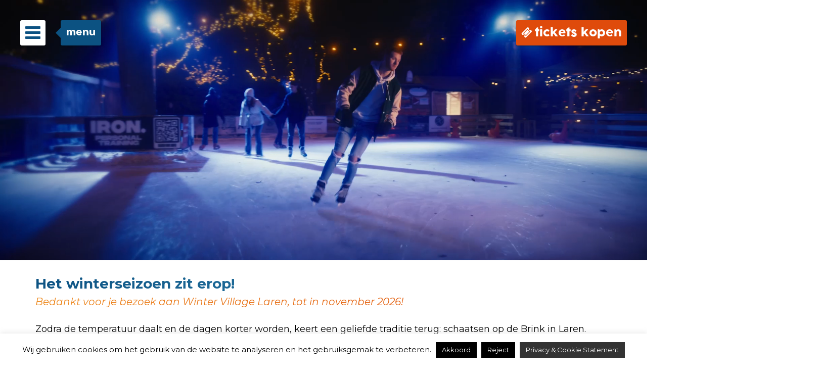

--- FILE ---
content_type: text/html; charset=UTF-8
request_url: https://www.wintervillagelaren.nl/
body_size: 13732
content:
<!doctype html>
<html lang="nl-NL"><!-- InstanceBegin template="/Templates/mainlayout_2017.dwt.php" codeOutsideHTMLIsLocked="false" -->
<head>
<meta charset="utf-8">
<meta http-equiv="X-UA-Compatible" content="IE=edge">
<meta name="viewport" content="width=device-width, initial-scale=1, shrink-to-fit=no">
<!-- InstanceBeginEditable name="doctitle" -->
<title>
Winter Village Laren van 21 november 2025 t/m 4 januari 2026. Komt u ook?</title>
<!-- InstanceEndEditable -->
<style>
@font-face {
    font-family: 'Lavanderia';
    src: url("/wp-content/themes/wintervillage/fonts/Lavanderia Regular.eot");
    /* IE9 Compat Modes */
    src: url("/wp-content/themes/wintervillage/fonts/Lavanderia Regular.eot?#iefix") format("embedded-opentype"), url("/wp-content/themes/wintervillage/fonts/Lavanderia Regular.woff") format("woff"), url("/wp-content/themes/wintervillage/fonts/Lavanderia Regular.ttf") format("truetype"), url("/wp-content/themes/wintervillage/fonts/Lavanderia Regular.svg#svgFontName") format("svg");
    /* Legacy iOS */
}
@font-face {
    font-family: 'Cocogoose Pro Regular';
    font-style: normal;
    font-weight: normal;
    src: url('/wp-content/themes/wintervillage/fonts/Cocogoose Pro Regular Trial.woff') format('woff');
}   
</style>
<link rel="stylesheet" href="https://cdnjs.cloudflare.com/ajax/libs/twitter-bootstrap/3.3.7/css/bootstrap.min.css" />
<link rel="stylesheet" type="text/css" href="/wp-content/themes/wintervillage/style.css" />
<!--[if lt IE 9]>
	<script src="https://oss.maxcdn.com/html5shiv/3.7.2/html5shiv.min.js"></script>
	<script src="https://oss.maxcdn.com/respond/1.4.2/respond.min.js"></script>
<![endif]-->
<meta name='robots' content='index, follow, max-image-preview:large, max-snippet:-1, max-video-preview:-1' />

	<!-- This site is optimized with the Yoast SEO plugin v23.7 - https://yoast.com/wordpress/plugins/seo/ -->
	<title>Winter Village Laren van 21 november 2025 t/m 4 januari 2026. Komt u ook?</title>
	<meta name="description" content="Winter Village Laren is de afgelopen jaren uitgegroeid tot één van de meest aansprekende Larense winterevenementen. 21 november 2025 t/m 4 januari 2026" />
	<link rel="canonical" href="https://www.wintervillagelaren.nl/" />
	<meta property="og:locale" content="nl_NL" />
	<meta property="og:type" content="website" />
	<meta property="og:title" content="Winter Village Laren van 21 november 2025 t/m 4 januari 2026. Komt u ook?" />
	<meta property="og:description" content="Winter Village Laren is de afgelopen jaren uitgegroeid tot één van de meest aansprekende Larense winterevenementen. 21 november 2025 t/m 4 januari 2026" />
	<meta property="og:url" content="https://www.wintervillagelaren.nl/" />
	<meta property="og:site_name" content="Winter Village Laren" />
	<meta property="article:modified_time" content="2026-01-16T13:38:57+00:00" />
	<meta property="og:image" content="https://www.wintervillage.nl/laren/wp-content/uploads/sites/3/2023/09/Logo-laren-editie.png" />
	<meta property="og:image:width" content="640" />
	<meta property="og:image:height" content="640" />
	<meta property="og:image:type" content="image/png" />
	<meta name="twitter:card" content="summary_large_image" />
	<script type="application/ld+json" class="yoast-schema-graph">{"@context":"https://schema.org","@graph":[{"@type":"WebPage","@id":"https://www.wintervillagelaren.nl/","url":"https://www.wintervillagelaren.nl/","name":"Winter Village Laren van 21 november 2025 t/m 4 januari 2026. Komt u ook?","isPartOf":{"@id":"https://www.wintervillagelaren.nl/#website"},"about":{"@id":"https://www.wintervillagelaren.nl/#organization"},"primaryImageOfPage":{"@id":"https://www.wintervillagelaren.nl/#primaryimage"},"image":{"@id":"https://www.wintervillagelaren.nl/#primaryimage"},"thumbnailUrl":"https://www.wintervillage.nl/laren/wp-content/uploads/sites/3/2023/09/Logo-laren-editie.png","datePublished":"2017-09-12T13:18:24+00:00","dateModified":"2026-01-16T13:38:57+00:00","description":"Winter Village Laren is de afgelopen jaren uitgegroeid tot één van de meest aansprekende Larense winterevenementen. 21 november 2025 t/m 4 januari 2026","breadcrumb":{"@id":"https://www.wintervillagelaren.nl/#breadcrumb"},"inLanguage":"nl-NL","potentialAction":[{"@type":"ReadAction","target":["https://www.wintervillagelaren.nl/"]}]},{"@type":"ImageObject","inLanguage":"nl-NL","@id":"https://www.wintervillagelaren.nl/#primaryimage","url":"https://www.wintervillage.nl/laren/wp-content/uploads/sites/3/2023/09/Logo-laren-editie.png","contentUrl":"https://www.wintervillage.nl/laren/wp-content/uploads/sites/3/2023/09/Logo-laren-editie.png","width":640,"height":640},{"@type":"BreadcrumbList","@id":"https://www.wintervillagelaren.nl/#breadcrumb","itemListElement":[{"@type":"ListItem","position":1,"name":"Home"}]},{"@type":"WebSite","@id":"https://www.wintervillagelaren.nl/#website","url":"https://www.wintervillagelaren.nl/","name":"Winter Village Laren","description":"","publisher":{"@id":"https://www.wintervillagelaren.nl/#organization"},"potentialAction":[{"@type":"SearchAction","target":{"@type":"EntryPoint","urlTemplate":"https://www.wintervillagelaren.nl/?s={search_term_string}"},"query-input":{"@type":"PropertyValueSpecification","valueRequired":true,"valueName":"search_term_string"}}],"inLanguage":"nl-NL"},{"@type":"Organization","@id":"https://www.wintervillagelaren.nl/#organization","name":"Winter Village Laren","url":"https://www.wintervillagelaren.nl/","logo":{"@type":"ImageObject","inLanguage":"nl-NL","@id":"https://www.wintervillagelaren.nl/#/schema/logo/image/","url":"https://www.wintervillage.nl/laren/wp-content/uploads/sites/3/2023/09/LOGO_WinterVillage_Laren_Kleur_RGB.png","contentUrl":"https://www.wintervillage.nl/laren/wp-content/uploads/sites/3/2023/09/LOGO_WinterVillage_Laren_Kleur_RGB.png","width":479,"height":539,"caption":"Winter Village Laren"},"image":{"@id":"https://www.wintervillagelaren.nl/#/schema/logo/image/"}}]}</script>
	<!-- / Yoast SEO plugin. -->


<link rel='dns-prefetch' href='//cdnjs.cloudflare.com' />
<link rel='stylesheet' id='wp-block-library-css' href='https://www.wintervillagelaren.nl/wp-includes/css/dist/block-library/style.min.css?ver=c6d61e73b5d712f6040b4063501eb61b' type='text/css' media='all' />
<style id='classic-theme-styles-inline-css' type='text/css'>
/*! This file is auto-generated */
.wp-block-button__link{color:#fff;background-color:#32373c;border-radius:9999px;box-shadow:none;text-decoration:none;padding:calc(.667em + 2px) calc(1.333em + 2px);font-size:1.125em}.wp-block-file__button{background:#32373c;color:#fff;text-decoration:none}
</style>
<style id='global-styles-inline-css' type='text/css'>
:root{--wp--preset--aspect-ratio--square: 1;--wp--preset--aspect-ratio--4-3: 4/3;--wp--preset--aspect-ratio--3-4: 3/4;--wp--preset--aspect-ratio--3-2: 3/2;--wp--preset--aspect-ratio--2-3: 2/3;--wp--preset--aspect-ratio--16-9: 16/9;--wp--preset--aspect-ratio--9-16: 9/16;--wp--preset--color--black: #000000;--wp--preset--color--cyan-bluish-gray: #abb8c3;--wp--preset--color--white: #ffffff;--wp--preset--color--pale-pink: #f78da7;--wp--preset--color--vivid-red: #cf2e2e;--wp--preset--color--luminous-vivid-orange: #ff6900;--wp--preset--color--luminous-vivid-amber: #fcb900;--wp--preset--color--light-green-cyan: #7bdcb5;--wp--preset--color--vivid-green-cyan: #00d084;--wp--preset--color--pale-cyan-blue: #8ed1fc;--wp--preset--color--vivid-cyan-blue: #0693e3;--wp--preset--color--vivid-purple: #9b51e0;--wp--preset--gradient--vivid-cyan-blue-to-vivid-purple: linear-gradient(135deg,rgba(6,147,227,1) 0%,rgb(155,81,224) 100%);--wp--preset--gradient--light-green-cyan-to-vivid-green-cyan: linear-gradient(135deg,rgb(122,220,180) 0%,rgb(0,208,130) 100%);--wp--preset--gradient--luminous-vivid-amber-to-luminous-vivid-orange: linear-gradient(135deg,rgba(252,185,0,1) 0%,rgba(255,105,0,1) 100%);--wp--preset--gradient--luminous-vivid-orange-to-vivid-red: linear-gradient(135deg,rgba(255,105,0,1) 0%,rgb(207,46,46) 100%);--wp--preset--gradient--very-light-gray-to-cyan-bluish-gray: linear-gradient(135deg,rgb(238,238,238) 0%,rgb(169,184,195) 100%);--wp--preset--gradient--cool-to-warm-spectrum: linear-gradient(135deg,rgb(74,234,220) 0%,rgb(151,120,209) 20%,rgb(207,42,186) 40%,rgb(238,44,130) 60%,rgb(251,105,98) 80%,rgb(254,248,76) 100%);--wp--preset--gradient--blush-light-purple: linear-gradient(135deg,rgb(255,206,236) 0%,rgb(152,150,240) 100%);--wp--preset--gradient--blush-bordeaux: linear-gradient(135deg,rgb(254,205,165) 0%,rgb(254,45,45) 50%,rgb(107,0,62) 100%);--wp--preset--gradient--luminous-dusk: linear-gradient(135deg,rgb(255,203,112) 0%,rgb(199,81,192) 50%,rgb(65,88,208) 100%);--wp--preset--gradient--pale-ocean: linear-gradient(135deg,rgb(255,245,203) 0%,rgb(182,227,212) 50%,rgb(51,167,181) 100%);--wp--preset--gradient--electric-grass: linear-gradient(135deg,rgb(202,248,128) 0%,rgb(113,206,126) 100%);--wp--preset--gradient--midnight: linear-gradient(135deg,rgb(2,3,129) 0%,rgb(40,116,252) 100%);--wp--preset--font-size--small: 13px;--wp--preset--font-size--medium: 20px;--wp--preset--font-size--large: 36px;--wp--preset--font-size--x-large: 42px;--wp--preset--spacing--20: 0.44rem;--wp--preset--spacing--30: 0.67rem;--wp--preset--spacing--40: 1rem;--wp--preset--spacing--50: 1.5rem;--wp--preset--spacing--60: 2.25rem;--wp--preset--spacing--70: 3.38rem;--wp--preset--spacing--80: 5.06rem;--wp--preset--shadow--natural: 6px 6px 9px rgba(0, 0, 0, 0.2);--wp--preset--shadow--deep: 12px 12px 50px rgba(0, 0, 0, 0.4);--wp--preset--shadow--sharp: 6px 6px 0px rgba(0, 0, 0, 0.2);--wp--preset--shadow--outlined: 6px 6px 0px -3px rgba(255, 255, 255, 1), 6px 6px rgba(0, 0, 0, 1);--wp--preset--shadow--crisp: 6px 6px 0px rgba(0, 0, 0, 1);}:where(.is-layout-flex){gap: 0.5em;}:where(.is-layout-grid){gap: 0.5em;}body .is-layout-flex{display: flex;}.is-layout-flex{flex-wrap: wrap;align-items: center;}.is-layout-flex > :is(*, div){margin: 0;}body .is-layout-grid{display: grid;}.is-layout-grid > :is(*, div){margin: 0;}:where(.wp-block-columns.is-layout-flex){gap: 2em;}:where(.wp-block-columns.is-layout-grid){gap: 2em;}:where(.wp-block-post-template.is-layout-flex){gap: 1.25em;}:where(.wp-block-post-template.is-layout-grid){gap: 1.25em;}.has-black-color{color: var(--wp--preset--color--black) !important;}.has-cyan-bluish-gray-color{color: var(--wp--preset--color--cyan-bluish-gray) !important;}.has-white-color{color: var(--wp--preset--color--white) !important;}.has-pale-pink-color{color: var(--wp--preset--color--pale-pink) !important;}.has-vivid-red-color{color: var(--wp--preset--color--vivid-red) !important;}.has-luminous-vivid-orange-color{color: var(--wp--preset--color--luminous-vivid-orange) !important;}.has-luminous-vivid-amber-color{color: var(--wp--preset--color--luminous-vivid-amber) !important;}.has-light-green-cyan-color{color: var(--wp--preset--color--light-green-cyan) !important;}.has-vivid-green-cyan-color{color: var(--wp--preset--color--vivid-green-cyan) !important;}.has-pale-cyan-blue-color{color: var(--wp--preset--color--pale-cyan-blue) !important;}.has-vivid-cyan-blue-color{color: var(--wp--preset--color--vivid-cyan-blue) !important;}.has-vivid-purple-color{color: var(--wp--preset--color--vivid-purple) !important;}.has-black-background-color{background-color: var(--wp--preset--color--black) !important;}.has-cyan-bluish-gray-background-color{background-color: var(--wp--preset--color--cyan-bluish-gray) !important;}.has-white-background-color{background-color: var(--wp--preset--color--white) !important;}.has-pale-pink-background-color{background-color: var(--wp--preset--color--pale-pink) !important;}.has-vivid-red-background-color{background-color: var(--wp--preset--color--vivid-red) !important;}.has-luminous-vivid-orange-background-color{background-color: var(--wp--preset--color--luminous-vivid-orange) !important;}.has-luminous-vivid-amber-background-color{background-color: var(--wp--preset--color--luminous-vivid-amber) !important;}.has-light-green-cyan-background-color{background-color: var(--wp--preset--color--light-green-cyan) !important;}.has-vivid-green-cyan-background-color{background-color: var(--wp--preset--color--vivid-green-cyan) !important;}.has-pale-cyan-blue-background-color{background-color: var(--wp--preset--color--pale-cyan-blue) !important;}.has-vivid-cyan-blue-background-color{background-color: var(--wp--preset--color--vivid-cyan-blue) !important;}.has-vivid-purple-background-color{background-color: var(--wp--preset--color--vivid-purple) !important;}.has-black-border-color{border-color: var(--wp--preset--color--black) !important;}.has-cyan-bluish-gray-border-color{border-color: var(--wp--preset--color--cyan-bluish-gray) !important;}.has-white-border-color{border-color: var(--wp--preset--color--white) !important;}.has-pale-pink-border-color{border-color: var(--wp--preset--color--pale-pink) !important;}.has-vivid-red-border-color{border-color: var(--wp--preset--color--vivid-red) !important;}.has-luminous-vivid-orange-border-color{border-color: var(--wp--preset--color--luminous-vivid-orange) !important;}.has-luminous-vivid-amber-border-color{border-color: var(--wp--preset--color--luminous-vivid-amber) !important;}.has-light-green-cyan-border-color{border-color: var(--wp--preset--color--light-green-cyan) !important;}.has-vivid-green-cyan-border-color{border-color: var(--wp--preset--color--vivid-green-cyan) !important;}.has-pale-cyan-blue-border-color{border-color: var(--wp--preset--color--pale-cyan-blue) !important;}.has-vivid-cyan-blue-border-color{border-color: var(--wp--preset--color--vivid-cyan-blue) !important;}.has-vivid-purple-border-color{border-color: var(--wp--preset--color--vivid-purple) !important;}.has-vivid-cyan-blue-to-vivid-purple-gradient-background{background: var(--wp--preset--gradient--vivid-cyan-blue-to-vivid-purple) !important;}.has-light-green-cyan-to-vivid-green-cyan-gradient-background{background: var(--wp--preset--gradient--light-green-cyan-to-vivid-green-cyan) !important;}.has-luminous-vivid-amber-to-luminous-vivid-orange-gradient-background{background: var(--wp--preset--gradient--luminous-vivid-amber-to-luminous-vivid-orange) !important;}.has-luminous-vivid-orange-to-vivid-red-gradient-background{background: var(--wp--preset--gradient--luminous-vivid-orange-to-vivid-red) !important;}.has-very-light-gray-to-cyan-bluish-gray-gradient-background{background: var(--wp--preset--gradient--very-light-gray-to-cyan-bluish-gray) !important;}.has-cool-to-warm-spectrum-gradient-background{background: var(--wp--preset--gradient--cool-to-warm-spectrum) !important;}.has-blush-light-purple-gradient-background{background: var(--wp--preset--gradient--blush-light-purple) !important;}.has-blush-bordeaux-gradient-background{background: var(--wp--preset--gradient--blush-bordeaux) !important;}.has-luminous-dusk-gradient-background{background: var(--wp--preset--gradient--luminous-dusk) !important;}.has-pale-ocean-gradient-background{background: var(--wp--preset--gradient--pale-ocean) !important;}.has-electric-grass-gradient-background{background: var(--wp--preset--gradient--electric-grass) !important;}.has-midnight-gradient-background{background: var(--wp--preset--gradient--midnight) !important;}.has-small-font-size{font-size: var(--wp--preset--font-size--small) !important;}.has-medium-font-size{font-size: var(--wp--preset--font-size--medium) !important;}.has-large-font-size{font-size: var(--wp--preset--font-size--large) !important;}.has-x-large-font-size{font-size: var(--wp--preset--font-size--x-large) !important;}
:where(.wp-block-post-template.is-layout-flex){gap: 1.25em;}:where(.wp-block-post-template.is-layout-grid){gap: 1.25em;}
:where(.wp-block-columns.is-layout-flex){gap: 2em;}:where(.wp-block-columns.is-layout-grid){gap: 2em;}
:root :where(.wp-block-pullquote){font-size: 1.5em;line-height: 1.6;}
</style>
<link rel='stylesheet' id='dashicons-css' href='https://www.wintervillagelaren.nl/wp-includes/css/dashicons.min.css?ver=c6d61e73b5d712f6040b4063501eb61b' type='text/css' media='all' />
<link rel='stylesheet' id='admin-bar-css' href='https://www.wintervillagelaren.nl/wp-includes/css/admin-bar.min.css?ver=c6d61e73b5d712f6040b4063501eb61b' type='text/css' media='all' />
<style id='admin-bar-inline-css' type='text/css'>

    /* Hide CanvasJS credits for P404 charts specifically */
    #p404RedirectChart .canvasjs-chart-credit {
        display: none !important;
    }
    
    #p404RedirectChart canvas {
        border-radius: 6px;
    }

    .p404-redirect-adminbar-weekly-title {
        font-weight: bold;
        font-size: 14px;
        color: #fff;
        margin-bottom: 6px;
    }

    #wpadminbar #wp-admin-bar-p404_free_top_button .ab-icon:before {
        content: "\f103";
        color: #dc3545;
        top: 3px;
    }
    
    #wp-admin-bar-p404_free_top_button .ab-item {
        min-width: 80px !important;
        padding: 0px !important;
    }
    
    /* Ensure proper positioning and z-index for P404 dropdown */
    .p404-redirect-adminbar-dropdown-wrap { 
        min-width: 0; 
        padding: 0;
        position: static !important;
    }
    
    #wpadminbar #wp-admin-bar-p404_free_top_button_dropdown {
        position: static !important;
    }
    
    #wpadminbar #wp-admin-bar-p404_free_top_button_dropdown .ab-item {
        padding: 0 !important;
        margin: 0 !important;
    }
    
    .p404-redirect-dropdown-container {
        min-width: 340px;
        padding: 18px 18px 12px 18px;
        background: #23282d !important;
        color: #fff;
        border-radius: 12px;
        box-shadow: 0 8px 32px rgba(0,0,0,0.25);
        margin-top: 10px;
        position: relative !important;
        z-index: 999999 !important;
        display: block !important;
        border: 1px solid #444;
    }
    
    /* Ensure P404 dropdown appears on hover */
    #wpadminbar #wp-admin-bar-p404_free_top_button .p404-redirect-dropdown-container { 
        display: none !important;
    }
    
    #wpadminbar #wp-admin-bar-p404_free_top_button:hover .p404-redirect-dropdown-container { 
        display: block !important;
    }
    
    #wpadminbar #wp-admin-bar-p404_free_top_button:hover #wp-admin-bar-p404_free_top_button_dropdown .p404-redirect-dropdown-container {
        display: block !important;
    }
    
    .p404-redirect-card {
        background: #2c3338;
        border-radius: 8px;
        padding: 18px 18px 12px 18px;
        box-shadow: 0 2px 8px rgba(0,0,0,0.07);
        display: flex;
        flex-direction: column;
        align-items: flex-start;
        border: 1px solid #444;
    }
    
    .p404-redirect-btn {
        display: inline-block;
        background: #dc3545;
        color: #fff !important;
        font-weight: bold;
        padding: 5px 22px;
        border-radius: 8px;
        text-decoration: none;
        font-size: 17px;
        transition: background 0.2s, box-shadow 0.2s;
        margin-top: 8px;
        box-shadow: 0 2px 8px rgba(220,53,69,0.15);
        text-align: center;
        line-height: 1.6;
    }
    
    .p404-redirect-btn:hover {
        background: #c82333;
        color: #fff !important;
        box-shadow: 0 4px 16px rgba(220,53,69,0.25);
    }
    
    /* Prevent conflicts with other admin bar dropdowns */
    #wpadminbar .ab-top-menu > li:hover > .ab-item,
    #wpadminbar .ab-top-menu > li.hover > .ab-item {
        z-index: auto;
    }
    
    #wpadminbar #wp-admin-bar-p404_free_top_button:hover > .ab-item {
        z-index: 999998 !important;
    }
    
</style>
<link rel='stylesheet' id='contact-form-7-css' href='https://www.wintervillagelaren.nl/wp-content/plugins/contact-form-7/includes/css/styles.css?ver=6.0' type='text/css' media='all' />
<link rel='stylesheet' id='cookie-law-info-css' href='https://www.wintervillagelaren.nl/wp-content/plugins/cookie-law-info/legacy/public/css/cookie-law-info-public.css?ver=3.3.6' type='text/css' media='all' />
<link rel='stylesheet' id='cookie-law-info-gdpr-css' href='https://www.wintervillagelaren.nl/wp-content/plugins/cookie-law-info/legacy/public/css/cookie-law-info-gdpr.css?ver=3.3.6' type='text/css' media='all' />
<link rel='stylesheet' id='swiper-css' href='https://cdnjs.cloudflare.com/ajax/libs/Swiper/3.4.2/css/swiper.min.css?ver=c6d61e73b5d712f6040b4063501eb61b' type='text/css' media='all' />
<script type="text/javascript" src="https://www.wintervillagelaren.nl/wp-includes/js/jquery/jquery.min.js?ver=3.7.1" id="jquery-core-js"></script>
<script type="text/javascript" src="https://www.wintervillagelaren.nl/wp-includes/js/jquery/jquery-migrate.min.js?ver=3.4.1" id="jquery-migrate-js"></script>
<script type="text/javascript" id="cookie-law-info-js-extra">
/* <![CDATA[ */
var Cli_Data = {"nn_cookie_ids":[],"cookielist":[],"non_necessary_cookies":[],"ccpaEnabled":"","ccpaRegionBased":"","ccpaBarEnabled":"","strictlyEnabled":["necessary","obligatoire"],"ccpaType":"gdpr","js_blocking":"","custom_integration":"","triggerDomRefresh":"","secure_cookies":""};
var cli_cookiebar_settings = {"animate_speed_hide":"500","animate_speed_show":"500","background":"#fff","border":"#444","border_on":"","button_1_button_colour":"#000","button_1_button_hover":"#000000","button_1_link_colour":"#fff","button_1_as_button":"1","button_1_new_win":"","button_2_button_colour":"#333","button_2_button_hover":"#292929","button_2_link_colour":"#ffffff","button_2_as_button":"1","button_2_hidebar":"","button_3_button_colour":"#000","button_3_button_hover":"#000000","button_3_link_colour":"#fff","button_3_as_button":"1","button_3_new_win":"","button_4_button_colour":"#000","button_4_button_hover":"#000000","button_4_link_colour":"#fff","button_4_as_button":"1","button_7_button_colour":"#61a229","button_7_button_hover":"#4e8221","button_7_link_colour":"#fff","button_7_as_button":"1","button_7_new_win":"","font_family":"inherit","header_fix":"","notify_animate_hide":"1","notify_animate_show":"","notify_div_id":"#cookie-law-info-bar","notify_position_horizontal":"right","notify_position_vertical":"bottom","scroll_close":"","scroll_close_reload":"","accept_close_reload":"","reject_close_reload":"","showagain_tab":"","showagain_background":"#fff","showagain_border":"#000","showagain_div_id":"#cookie-law-info-again","showagain_x_position":"100px","text":"#000","show_once_yn":"","show_once":"10000","logging_on":"","as_popup":"","popup_overlay":"1","bar_heading_text":"","cookie_bar_as":"banner","popup_showagain_position":"bottom-right","widget_position":"left"};
var log_object = {"ajax_url":"https:\/\/www.wintervillagelaren.nl\/wp-admin\/admin-ajax.php"};
/* ]]> */
</script>
<script type="text/javascript" src="https://www.wintervillagelaren.nl/wp-content/plugins/cookie-law-info/legacy/public/js/cookie-law-info-public.js?ver=3.3.6" id="cookie-law-info-js"></script>
<!-- Guestplan Booking Widget --><script>
		(function(g,s,t,p,l,n){
		g["_gstpln"]={};
		(l=s.createElement(t)),(n=s.getElementsByTagName(t)[0]);
		l.async=1;l.src=p;n.parentNode.insertBefore(l,n);
		})(window,document,"script","https://cdn.guestplan.com/widget.js");_gstpln.accessKey = "92da6d4bef65b3a3e16a981470088e622e69193e";_gstpln.open = true;_gstpln.locale = "nl";_gstpln.useNewsletterSubscription = false;</script><!-- // Guestplan Booking Widget --><link rel="icon" href="https://www.wintervillage.nl/laren/wp-content/uploads/sites/3/2023/09/cropped-FAVICON_WinterVillage_Laren_Kleur_RGB-32x32.png" sizes="32x32" />
<link rel="icon" href="https://www.wintervillage.nl/laren/wp-content/uploads/sites/3/2023/09/cropped-FAVICON_WinterVillage_Laren_Kleur_RGB-192x192.png" sizes="192x192" />
<link rel="apple-touch-icon" href="https://www.wintervillage.nl/laren/wp-content/uploads/sites/3/2023/09/cropped-FAVICON_WinterVillage_Laren_Kleur_RGB-180x180.png" />
<meta name="msapplication-TileImage" content="https://www.wintervillage.nl/laren/wp-content/uploads/sites/3/2023/09/cropped-FAVICON_WinterVillage_Laren_Kleur_RGB-270x270.png" />
<script async src="https://www.googletagmanager.com/gtag/js?id=UA-56160974-1"></script><script>window.dataLayer = window.dataLayer || [];function gtag(){dataLayer.push(arguments)};gtag("js", new Date());gtag("config", "UA-56160974-1");</script><!-- InstanceBeginEditable name="head" --><!-- InstanceEndEditable -->
</head>
<body data-rsssl=1 itemscope="itemscope" itemtype="https://schema.org/WebPage">
	    <div class="sidebar-toggle">
		<span class="bar"></span>
		<span class="bar"></span>
		<span class="bar"></span>
	</div>
	<div class="sidebar-balloon">menu</div>
    <!-- Sidebar -->
    <div class="sidebar" role="navigation" itemscope itemtype="http://schema.org/SiteNavigationElement">
        <div class="sidebar-logo" itemscope itemtype="http://schema.org/Organization">
            <a itemprop="url" href="https://www.wintervillagelaren.nl"><img itemprop="logo" src="https://www.wintervillage.nl/laren/wp-content/uploads/sites/3/2023/09/LOGO_WinterVillage_Laren_Kleur_RGB.png" alt="Winter Village Laren"></a>
        </div>
        <div class="sidebar-mobile-close visible-xs">
            <a itemprop="url" href="https://www.wintervillagelaren.nl"><img itemprop="logo" src="https://www.wintervillage.nl/laren/wp-content/uploads/sites/3/2023/09/FAVICON_WinterVillage_Laren_DIAP_RGB.png" alt="Winter Village Laren"></a>
            <span>Sluit menu <i class="fa fa-times"></i></span>
        </div>        
        <ul id="ll-menu" class="sidebar-list-first"><li id="menu-item-63" class="menu-item menu-item-type-post_type menu-item-object-page menu-item-home current-menu-item page_item page-item-6 current_page_item active menu-item-63"><a href="https://www.wintervillagelaren.nl/">Home</a></li>
<li id="menu-item-64" class="menu-item menu-item-type-post_type menu-item-object-page menu-item-64"><a href="https://www.wintervillagelaren.nl/schaatsen/">Schaatsen</a></li>
<li id="menu-item-65" class="menu-item menu-item-type-post_type menu-item-object-page menu-item-65"><a href="https://www.wintervillagelaren.nl/onzehoreca/">Onze horeca</a></li>
<li id="menu-item-67" class="menu-item menu-item-type-post_type menu-item-object-page menu-item-67"><a href="https://www.wintervillagelaren.nl/activiteiten/">Activiteiten</a></li>
<li id="menu-item-68" class="menu-item menu-item-type-post_type menu-item-object-page menu-item-68"><a href="https://www.wintervillagelaren.nl/vrijwilligers/">Vrijwilligers</a></li>
<li id="menu-item-69" class="menu-item menu-item-type-post_type menu-item-object-page menu-item-69"><a href="https://www.wintervillagelaren.nl/partners-en-sponsoren/">Partnerships</a></li>
<li id="menu-item-306" class="menu-item menu-item-type-post_type menu-item-object-page menu-item-306"><a href="https://www.wintervillagelaren.nl/vrienden/">Vrienden</a></li>
<li id="menu-item-70" class="menu-item menu-item-type-post_type menu-item-object-page menu-item-70"><a href="https://www.wintervillagelaren.nl/sfeerimpressie/">Sfeerimpressie</a></li>
<li id="menu-item-71" class="menu-item menu-item-type-post_type menu-item-object-page menu-item-71"><a href="https://www.wintervillagelaren.nl/vacatures/">Vacatures</a></li>
<li id="menu-item-72" class="menu-item menu-item-type-post_type menu-item-object-page menu-item-72"><a href="https://www.wintervillagelaren.nl/contact/">Contact en Informatie</a></li>
</ul>  		   		<div class="social_container">
			<a class="socialbutton facebook-social" href="https://www.facebook.com/wintervillagelaren/" target="_blank" rel="noopenen"><i class="fa fa-facebook fa-2x"></i></a><a class="socialbutton instagram-social" href="https://www.instagram.com/wintervillagelaren/" target="_blank" rel="noopenen"><i class="fa fa-instagram fa-2x"></i></a>																															  	
   		</div>
   		    </div>
    <a href="https://eventix.shop/zrcqdzrk" target="_blank" title="Koop uw tickets online." target="_blank" class="ticket-button"><i class="fa fa-ticket"></i><span class="ticket-text">tickets kopen</span></a>        		<div id="wv_video_wrapper" class="video-responsive">
			<div id="wv_video_container" ><video id="video_background" preload="true" muted loop width="100%" autoplay playsinline>
								<source src="https://www.wintervillage.nl/wp-content/uploads/2023/10/Wintervillage-Showreel-2023.mp4">
							</video></div>		
		</div>
			<div class="container" id="wv_breadcrumb_container">
		<div class="row">
			<div class="col-xs-12">
							</div>
		</div>
	</div>
		<main id="contentcontainer">
		<!-- InstanceBeginEditable name="Content" -->
		<div class="container" id="contentcontainer"><h2>Het winterseizoen zit erop!</h2>
<h2 class="ondertitel">Bedankt voor je bezoek aan Winter Village Laren, tot in november 2026!</h2>
<p>Zodra de temperatuur daalt en de dagen korter worden, keert een geliefde traditie terug: schaatsen op de Brink in Laren. Winter Village is al jaren een begrip in de regio en dé plek waar jong en oud samenkomt voor winterse gezelligheid. Van een sportieve schaatsronde in de buitenlucht tot een smakelijke kaasfondue in het Winter Village restaurant, er is elke dag iets te doen. Een ontspannen middag met het gezin, een uitje met vrienden of een activiteit met collega’s, Winter Village Laren biedt een warme en levendige ontmoetingsplek voor iedereen.</p>
<p>&nbsp;</p>
<hr />
<p><!-- Start blokkenrij --></p>
<div class="row blok-row">
<div class="col-12 col-md-6 blok-col">
<div class="blok-col-inner">
<h2>Activiteitenkalender</h2>
<p><img loading="lazy" decoding="async" class="alignnone wp-image-1732 size-full" src="https://www.wintervillagelaren.nl/wp-content/uploads/sites/3/2025/09/WV25-Laren_0002_Home-activiteitenkalender.jpg" alt="" width="950" height="550" srcset="https://www.wintervillage.nl/laren/wp-content/uploads/sites/3/2025/09/WV25-Laren_0002_Home-activiteitenkalender.jpg 950w, https://www.wintervillage.nl/laren/wp-content/uploads/sites/3/2025/09/WV25-Laren_0002_Home-activiteitenkalender-300x174.jpg 300w, https://www.wintervillage.nl/laren/wp-content/uploads/sites/3/2025/09/WV25-Laren_0002_Home-activiteitenkalender-768x445.jpg 768w" sizes="(max-width: 950px) 100vw, 950px" /></p>
<p style="font-weight: 400">Kom curlen met je vrienden, dans op het ijs tijdens het discoschaatsen, ontmoet je helden bij een meet &amp; greet of laat je verrassen door het winterse entertainment. Voor jong en oud is er van alles te doen! Ontdek hier onze activiteitenkalender.</p>
<div class="bottom-button"><a class="button" href="https://www.wintervillagelaren.nl/activiteiten/">BEKIJK ACTIVITEITEN&gt;</a></div>
</div>
</div>
<div class="col-12 col-md-6 blok-col">
<div class="blok-col-inner">
<h2>Ons restaurant</h2>
<p><img loading="lazy" decoding="async" class="alignnone wp-image-1734 size-full" src="https://www.wintervillagelaren.nl/wp-content/uploads/sites/3/2025/09/WV25-Laren_0001_Home-restaurant.jpg" alt="" width="950" height="550" srcset="https://www.wintervillage.nl/laren/wp-content/uploads/sites/3/2025/09/WV25-Laren_0001_Home-restaurant.jpg 950w, https://www.wintervillage.nl/laren/wp-content/uploads/sites/3/2025/09/WV25-Laren_0001_Home-restaurant-300x174.jpg 300w, https://www.wintervillage.nl/laren/wp-content/uploads/sites/3/2025/09/WV25-Laren_0001_Home-restaurant-768x445.jpg 768w" sizes="(max-width: 950px) 100vw, 950px" /></p>
<p style="font-weight: 400">Zin in lunch, diner of gewoon een gezellige borrel? In ons sfeervolle restaurant ben je altijd welkom. Op de kaart staan onze winterse favorieten. Liever in de frisse winterlucht? Bestel een warme chocomel of een glaasje glühwein aan de buitenbar en plof neer op het knusse terras.</p>
<div class="bottom-button"><a class="button" href="https://guestplan.io/?i=92da6d4bef65b3a3e16a981470088e622e69193e" target="_blank" rel="noopener">RESERVEER EEN TAFEL&gt;</a></div>
</div>
</div>
</div>
<p><!-- Start blokkenrij --></p>
<div class="row blok-row">
<div class="col-12 col-md-6 blok-col">
<div class="blok-col-inner">
<h2>Vacatures</h2>
<p><img loading="lazy" decoding="async" class="alignnone wp-image-1735 size-full" src="https://www.wintervillagelaren.nl/wp-content/uploads/sites/3/2025/09/WV25-Laren_0000_Home-vacactures.jpg" alt="" width="950" height="550" srcset="https://www.wintervillage.nl/laren/wp-content/uploads/sites/3/2025/09/WV25-Laren_0000_Home-vacactures.jpg 950w, https://www.wintervillage.nl/laren/wp-content/uploads/sites/3/2025/09/WV25-Laren_0000_Home-vacactures-300x174.jpg 300w, https://www.wintervillage.nl/laren/wp-content/uploads/sites/3/2025/09/WV25-Laren_0000_Home-vacactures-768x445.jpg 768w" sizes="(max-width: 950px) 100vw, 950px" /></p>
<p style="margin-bottom: 30px">Bij Winter Village Laren werken veel mensen en zijn we altijd op zoek naar mensen voor in de horeca of op de ijsbaan. Ook werken we veel met vrijwilligers en stagiaires. Lijkt het jou leuk om onderdeel uit te maken van het leukste winteruitje van het Gooi? Bekijk dan onze vacatures.</p>
<div class="bottom-button"><a class="button" href="https://www.wintervillagelaren.nl/vacatures/">BEKIJK VACATURES &gt;</a></div>
</div>
</div>
<div class="col-12 col-md-6 blok-col">
<div class="blok-col-inner">
<h2>Zakelijke of groepsbezoeken</h2>
<p><img loading="lazy" decoding="async" class="alignnone wp-image-1739 size-full" src="https://www.wintervillagelaren.nl/wp-content/uploads/sites/3/2025/09/WV25-Laren_0001_Home-restaurant-2.jpg" alt="" width="950" height="550" srcset="https://www.wintervillage.nl/laren/wp-content/uploads/sites/3/2025/09/WV25-Laren_0001_Home-restaurant-2.jpg 950w, https://www.wintervillage.nl/laren/wp-content/uploads/sites/3/2025/09/WV25-Laren_0001_Home-restaurant-2-300x174.jpg 300w, https://www.wintervillage.nl/laren/wp-content/uploads/sites/3/2025/09/WV25-Laren_0001_Home-restaurant-2-768x445.jpg 768w" sizes="(max-width: 950px) 100vw, 950px" /></p>
<p style="margin-bottom: 30px">Op zoek naar een sfeervolle winterlocatie voor een borrel, diner of feest? In ons restaurant is plek voor 120 gasten aan tafel of 300 voor een sprankelend feest. Liever buiten? Ons verwarmde terras biedt ruimte voor wel 600 personen, perfect voor een borrel of buffet. We hebben kant-en-klare arrangementen, maar denken ook graag mee voor een plan op maat!</p>
<div class="bottom-button"><a class="button" href="https://www.wintervillagelaren.nl/wp-content/uploads/sites/3/2025/09/WV25_Arrangementenbrochure_Laren-v2.pdf">ARRANGEMENTEN BROCHURE &gt;</a></div>
</div>
</div>
</div>
<div class="col-xs-12 col-sm-8">
<p>&nbsp;</p>
</div>
<div class="row">
<div class="col-xs-12 col-sm-8">
<h2>Al 15 jaar schaatsen, gezelligheid en winterpret op de Brink in Laren!</h2>
<p>Winter Village Laren is dé plek waar alles 15 jaar geleden begon&#8230; de start was letterlijk aan de keukentafel onder leiding van 3 Larense dames; Carry Fransen, Sandra Bakker en Alexandra van Doorne.</p>
<p>Vanwege het feit dat het natuurijs al een aantal jaren op zich liet wachten, wilden zij toch hun kinderen de kans van het leren schaatsen niet ontnemen. Schaatsen is nu eenmaal een onderdeel van de Nederlandse cultuur en dat mag niet verloren gaan. Het idee van de keukentafel bleef dus niet bij een idee, maar is nu zelfs uitgegroeid tot een waar succes over de gehele Randstad. Het mooie aan dit concept is dat er al veertien jaar lang vrijwilligers klaar staan om Winter Village Laren mogelijk te maken. Vol passie helpen zij ieder jaar weer mee. Zodat iedereen, van jong tot oud, volop kan genieten van deze oer-Hollandse activiteit.</p>
</div>
<div class="col-xs-12 col-sm-4"><img loading="lazy" decoding="async" class="img-responsive alignnone wp-image-879 size-full" style="margin-top: 30px" src="https://www.wintervillagelaren.nl/wp-content/uploads/sites/3/2023/09/Logo-laren-editie-1.png" alt="" width="640" height="640" srcset="https://www.wintervillage.nl/laren/wp-content/uploads/sites/3/2023/09/Logo-laren-editie-1.png 640w, https://www.wintervillage.nl/laren/wp-content/uploads/sites/3/2023/09/Logo-laren-editie-1-300x300.png 300w, https://www.wintervillage.nl/laren/wp-content/uploads/sites/3/2023/09/Logo-laren-editie-1-150x150.png 150w" sizes="(max-width: 640px) 100vw, 640px" /></div>
</div>
</div><div class="page-divider"><img loading="lazy" decoding="async" class="img-responsive alignnone size-full wp-image-1020" src="https://www.wintervillagelaren.nl/wp-content/uploads/sites/3/2023/11/Poster_Duurzaamheidsmodel.png" alt="" width="1920" height="672" srcset="https://www.wintervillage.nl/laren/wp-content/uploads/sites/3/2023/11/Poster_Duurzaamheidsmodel.png 1920w, https://www.wintervillage.nl/laren/wp-content/uploads/sites/3/2023/11/Poster_Duurzaamheidsmodel-300x105.png 300w, https://www.wintervillage.nl/laren/wp-content/uploads/sites/3/2023/11/Poster_Duurzaamheidsmodel-1024x358.png 1024w, https://www.wintervillage.nl/laren/wp-content/uploads/sites/3/2023/11/Poster_Duurzaamheidsmodel-768x269.png 768w, https://www.wintervillage.nl/laren/wp-content/uploads/sites/3/2023/11/Poster_Duurzaamheidsmodel-1536x538.png 1536w" sizes="(max-width: 1920px) 100vw, 1920px" /></div><div class="container">
<h2 class="no-bottom-margin">Winter Village Nederland zet de eerste meters naar een duurzamere wereld</h2>
<p>Bij Winter Village staat duurzaamheid centraal in ons streven naar plezier op het ijs! De afgelopen jaren hebben we met toewijding gewerkt aan diverse maatschappelijke initiatieven om ons steentje bij te dragen aan een groenere wereld. We hebben een afvalscheidingsbeleid geïmplementeerd om recycling te bevorderen en de hoeveelheid restafval te minimaliseren. Bovendien maken we geen gebruik van single-use plastic en omarmen we kartonnen en bamboe foodbakjes, wat onze ecologische voetafdruk aanzienlijk verkleint. Ook hebben we ingezet op het verminderen van voedselverspilling door efficiëntere logistieke processen te introduceren. Onze inzet voor duurzaamheid wordt onderstreept door onze ISO 14001 certificering, die aantoont dat we voortdurend streven naar verbetering op milieugebied. Daarnaast zijn we bijzonder trots op het feit dat we groene energie gebruiken voor het onderhoud van onze ijsbaan en we geen gebruik maken van fossiele brandstof op de ijsbaan. Dankzij ons innovatieve, gepatenteerde ijsbaansysteem verbruiken we 30% tot 40% minder energie dan vergelijkbare systemen. Hierdoor kunnen we met recht zeggen dat we 100% CO2-neutraal zijn.</p>
<hr />
<div class="row blok-row">
<div class="col-12 col-md-6 blok-col">
<div class="blok-col-inner">
<h2>Openingstijden IJsbaan<br />
<span style="color: #000000;font-size: 18px;font-weight: normal">De ijsbaan is dagelijks geopend voor reguliere bezoekers op de volgende tijdstippen:</span></h2>
<ul>
<li>Maandag:             15.00 – 21.00 uur</li>
<li>Dinsdag:                15.00 – 21.00 uur</li>
<li>Woensdag:          12.00 – 18.00 uur<br />
<em>i.v.m. <a href="http://www.wintervillage.nl/laren/activiteiten/curling/">Curlingcompetitie</a> om 18.30 uur</em></li>
<li>Donderdag:        15.00 – 21.00 uur</li>
<li>Vrijdag:                 12.00 – 21.00 uur</li>
<li>Zaterdag:            12.00 – 21.00 uur</li>
<li>Zondag:                12.00 – 21.00 uur</li>
</ul>
<p><strong>Aangepaste tijden:</strong><br />
Kerstvakantie:          12.00 – 21.00 uur<br />
1<sup>e</sup> en 2<sup>e</sup> Kerstdag:   12.00 – 17.00 uur<br />
31 december:            12.00 – 17.00 uur<br />
1 januari:                      12.00 – 21.00 uur</p>
</div>
</div>
<div class="col-12 col-md-6 blok-col">
<div class="blok-col-inner">
<h2>Openingstijden Horeca<br />
<span style="color: #000000;font-size: 18px;font-weight: normal">Het <strong>Winter Village Restaurant</strong> is dagelijks geopend van 9.00 tot 22.00 uur. De keuken is geopend van 12.00 tot 20.30 uur.</span></h2>
<p><strong>Aangepaste tijden:</strong><br />
1<sup>e</sup> en 2<sup>e</sup> Kerstdag:   10.00 – 17.00 uur <em>(hierna uitsluitend op reservering).</em><br />
31 december:             09.00 – 17.00 uur<br />
1 januari:                      12.00 – 22.00 uur</p>
<p>De <strong>Winter Village Buitenbar</strong> is dagelijks geopend op de volgende tijden:</p>
<ul>
<li>Maandag:           15.00 – 22.00 uur</li>
<li>Dinsdag:              15.00 – 22.00 uur</li>
<li>Woensdag:        12.00 – 22.00 uur</li>
<li>Donderdag:       15.00 – 22.00 uur</li>
<li>Vrijdag:                12.00 – 22.00 uur</li>
<li>Zaterdag:            12.00 – 22.00 uur</li>
<li>Zondag:                12.00 – 22.00 uur<br />
<strong>Let op:</strong> op 31 december 2025 is de buitenbar geopend van 12.00 tot 17.00 uur. Op 1e en 2e kerstdag is de buitenbar geopend van 12.00 tot 19.00 uur</li>
</ul>
</div>
</div>
</div>
<div class="col-xs-12 col-sm-8">
<p>&nbsp;</p>
</div>
<p></div><div class="page-divider"><img loading="lazy" decoding="async" class="alignnone wp-image-1742 size-full" src="https://www.wintervillagelaren.nl/wp-content/uploads/sites/3/2025/09/WV25-Laren_0002_Home-banner.jpg" alt="" width="1920" height="720" srcset="https://www.wintervillage.nl/laren/wp-content/uploads/sites/3/2025/09/WV25-Laren_0002_Home-banner.jpg 1920w, https://www.wintervillage.nl/laren/wp-content/uploads/sites/3/2025/09/WV25-Laren_0002_Home-banner-300x113.jpg 300w, https://www.wintervillage.nl/laren/wp-content/uploads/sites/3/2025/09/WV25-Laren_0002_Home-banner-1024x384.jpg 1024w, https://www.wintervillage.nl/laren/wp-content/uploads/sites/3/2025/09/WV25-Laren_0002_Home-banner-768x288.jpg 768w, https://www.wintervillage.nl/laren/wp-content/uploads/sites/3/2025/09/WV25-Laren_0002_Home-banner-1536x576.jpg 1536w" sizes="(max-width: 1920px) 100vw, 1920px" /></div><div class="container"><br />
</div><div class="wv-google-maps"></div><div class="container"></p>
</div>
		<!-- InstanceEndEditable -->
	</main>
	<footer class="footer_container">
   		<div class="container">
   			<div class="row">
   				<div class="col-xs-8 col-xs-offset-2 col-sm-offset-0 col-sm-4 col-md-4 col-lg-3 footer_item" id="footer_item_1">
   					<a itemprop="url" href="https://www.wintervillagelaren.nl"><img itemprop="logo" src="https://www.wintervillage.nl/laren/wp-content/uploads/sites/3/2023/09/LOGO_WinterVillage_Laren_Kleur_RGB.png" alt="Winter Village Laren"></a>
   				</div>
   				<div class="col-xs-12 col-sm-5 col-sm-offset-1 col-md-4 col-lg-offset-1 footer_item" id="footer_item_2">
   					<div class="textwidget custom-html-widget"><h2>Locatie ijsbaan</h2>
<p class="adres"><strong>Winter Village Laren</strong><br />Brink, Laren<br />&nbsp;<br /><a href="mailto:info@wintervillagelaren.nl"><i class="fa fa-envelope"></i>&nbsp;info@wintervillagelaren.nl</a><br /><a href="tel:+31(0)85 760 39 22"><i class="fa fa-phone"></i>&nbsp;+31(0)85 760 39 22</a></p></div>					<div class="social_container">
					<a class="socialbutton facebook-social" href="https://www.facebook.com/wintervillagelaren/" target="_blank" rel="noopenen"><i class="fa fa-facebook fa-2x"></i></a><a class="socialbutton instagram-social" href="https://www.instagram.com/wintervillagelaren/" target="_blank" rel="noopenen"><i class="fa fa-instagram fa-2x"></i></a>					</div>	
   				</div>
   				<div class="col-xs-12 col-sm-2 col-md-4 footer_item" id="footer_item_3">
   					<div class="textwidget custom-html-widget"><div class="row"><div class="col-xs-6"><a href="http://www.ona.nl/bedrijven/ona-concepts" target="_blank" rel="noopener"><img src="https://www.wintervillage.nl/wp-content/uploads/2023/09/ONA_CONCEPTS_LOGO_FOOTER-1.png" alt="" width="300" height="138" class="alignnone size-medium wp-image-276" /></a></div>
<div class="col-xs-6">&nbsp;</div></div>
<div class="row" style="margin-top:20px;">
<div class="col-xs-6">&nbsp;</div>
<div class="col-xs-6">&nbsp;</div></div></div>   				</div>
			</div>
			<div class="row" style="margin-top:20px;">
				<div class="col-xs-12"><div class="textwidget custom-html-widget">&copy; copyright 2023 - Winter Village Nederland B.V. <br/><a href="https://www.wintervillagelaren.nl/contact/algemene-voorwaarden/">algemene voorwaarden</a> - <a href="http://www.wintervillage.nl/privacy-cookies/">privacy &amp; cookies</a> - <a href="/contact/ticketvoorwaarden/">ticketvoorwaarden</a></div></div>
			</div>
   		</div>
   	</footer>
	<!-- Window size checker divs -->
    <div class="visible-lg lg-detector"></div>
    <div class="visible-md md-detector"></div>
    <div class="visible-sm sm-detector"></div>
    <div class="visible-xs xs-detector"></div>
    <!-- Back to top -->
    <a href="" class="back-to-top"><i class="fa fa-angle-up"></i></a>
	<!--googleoff: all--><div id="cookie-law-info-bar" data-nosnippet="true"><span>Wij gebruiken cookies om het gebruik van de website te analyseren en het gebruiksgemak te verbeteren. <a role='button' data-cli_action="accept" id="cookie_action_close_header" class="medium cli-plugin-button cli-plugin-main-button cookie_action_close_header cli_action_button wt-cli-accept-btn">Akkoord</a> <a role='button' id="cookie_action_close_header_reject" class="medium cli-plugin-button cli-plugin-main-button cookie_action_close_header_reject cli_action_button wt-cli-reject-btn" data-cli_action="reject">Reject</a> <a href="http://www.wintervillage.nl/privacy-cookies/" id="CONSTANT_OPEN_URL" target="_blank" class="medium cli-plugin-button cli-plugin-main-link">Privacy &amp; Cookie Statement</a></span></div><div id="cookie-law-info-again" data-nosnippet="true"><span id="cookie_hdr_showagain">Privacy &amp; Cookies Policy</span></div><div class="cli-modal" data-nosnippet="true" id="cliSettingsPopup" tabindex="-1" role="dialog" aria-labelledby="cliSettingsPopup" aria-hidden="true">
  <div class="cli-modal-dialog" role="document">
	<div class="cli-modal-content cli-bar-popup">
		  <button type="button" class="cli-modal-close" id="cliModalClose">
			<svg class="" viewBox="0 0 24 24"><path d="M19 6.41l-1.41-1.41-5.59 5.59-5.59-5.59-1.41 1.41 5.59 5.59-5.59 5.59 1.41 1.41 5.59-5.59 5.59 5.59 1.41-1.41-5.59-5.59z"></path><path d="M0 0h24v24h-24z" fill="none"></path></svg>
			<span class="wt-cli-sr-only">Sluiten</span>
		  </button>
		  <div class="cli-modal-body">
			<div class="cli-container-fluid cli-tab-container">
	<div class="cli-row">
		<div class="cli-col-12 cli-align-items-stretch cli-px-0">
			<div class="cli-privacy-overview">
				<h4>Privacy Overview</h4>				<div class="cli-privacy-content">
					<div class="cli-privacy-content-text">This website uses cookies to improve your experience while you navigate through the website. Out of these, the cookies that are categorized as necessary are stored on your browser as they are essential for the working of basic functionalities of the website. We also use third-party cookies that help us analyze and understand how you use this website. These cookies will be stored in your browser only with your consent. You also have the option to opt-out of these cookies. But opting out of some of these cookies may affect your browsing experience.</div>
				</div>
				<a class="cli-privacy-readmore" aria-label="Meer weergeven" role="button" data-readmore-text="Meer weergeven" data-readless-text="Minder weergeven"></a>			</div>
		</div>
		<div class="cli-col-12 cli-align-items-stretch cli-px-0 cli-tab-section-container">
												<div class="cli-tab-section">
						<div class="cli-tab-header">
							<a role="button" tabindex="0" class="cli-nav-link cli-settings-mobile" data-target="necessary" data-toggle="cli-toggle-tab">
								Necessary							</a>
															<div class="wt-cli-necessary-checkbox">
									<input type="checkbox" class="cli-user-preference-checkbox"  id="wt-cli-checkbox-necessary" data-id="checkbox-necessary" checked="checked"  />
									<label class="form-check-label" for="wt-cli-checkbox-necessary">Necessary</label>
								</div>
								<span class="cli-necessary-caption">Altijd ingeschakeld</span>
													</div>
						<div class="cli-tab-content">
							<div class="cli-tab-pane cli-fade" data-id="necessary">
								<div class="wt-cli-cookie-description">
									Necessary cookies are absolutely essential for the website to function properly. This category only includes cookies that ensures basic functionalities and security features of the website. These cookies do not store any personal information.								</div>
							</div>
						</div>
					</div>
																	<div class="cli-tab-section">
						<div class="cli-tab-header">
							<a role="button" tabindex="0" class="cli-nav-link cli-settings-mobile" data-target="non-necessary" data-toggle="cli-toggle-tab">
								Non-necessary							</a>
															<div class="cli-switch">
									<input type="checkbox" id="wt-cli-checkbox-non-necessary" class="cli-user-preference-checkbox"  data-id="checkbox-non-necessary" checked='checked' />
									<label for="wt-cli-checkbox-non-necessary" class="cli-slider" data-cli-enable="Ingeschakeld" data-cli-disable="Uitgeschakeld"><span class="wt-cli-sr-only">Non-necessary</span></label>
								</div>
													</div>
						<div class="cli-tab-content">
							<div class="cli-tab-pane cli-fade" data-id="non-necessary">
								<div class="wt-cli-cookie-description">
									Any cookies that may not be particularly necessary for the website to function and is used specifically to collect user personal data via analytics, ads, other embedded contents are termed as non-necessary cookies. It is mandatory to procure user consent prior to running these cookies on your website.								</div>
							</div>
						</div>
					</div>
										</div>
	</div>
</div>
		  </div>
		  <div class="cli-modal-footer">
			<div class="wt-cli-element cli-container-fluid cli-tab-container">
				<div class="cli-row">
					<div class="cli-col-12 cli-align-items-stretch cli-px-0">
						<div class="cli-tab-footer wt-cli-privacy-overview-actions">
						
															<a id="wt-cli-privacy-save-btn" role="button" tabindex="0" data-cli-action="accept" class="wt-cli-privacy-btn cli_setting_save_button wt-cli-privacy-accept-btn cli-btn">OPSLAAN &amp; ACCEPTEREN</a>
													</div>
						
					</div>
				</div>
			</div>
		</div>
	</div>
  </div>
</div>
<div class="cli-modal-backdrop cli-fade cli-settings-overlay"></div>
<div class="cli-modal-backdrop cli-fade cli-popupbar-overlay"></div>
<!--googleon: all--><script type="text/javascript" src="https://www.wintervillagelaren.nl/wp-includes/js/dist/hooks.min.js?ver=2810c76e705dd1a53b18" id="wp-hooks-js"></script>
<script type="text/javascript" src="https://www.wintervillagelaren.nl/wp-includes/js/dist/i18n.min.js?ver=5e580eb46a90c2b997e6" id="wp-i18n-js"></script>
<script type="text/javascript" id="wp-i18n-js-after">
/* <![CDATA[ */
wp.i18n.setLocaleData( { 'text direction\u0004ltr': [ 'ltr' ] } );
/* ]]> */
</script>
<script type="text/javascript" src="https://www.wintervillagelaren.nl/wp-content/plugins/contact-form-7/includes/swv/js/index.js?ver=6.0" id="swv-js"></script>
<script type="text/javascript" id="contact-form-7-js-translations">
/* <![CDATA[ */
( function( domain, translations ) {
	var localeData = translations.locale_data[ domain ] || translations.locale_data.messages;
	localeData[""].domain = domain;
	wp.i18n.setLocaleData( localeData, domain );
} )( "contact-form-7", {"translation-revision-date":"2024-11-03 11:43:10+0000","generator":"GlotPress\/4.0.1","domain":"messages","locale_data":{"messages":{"":{"domain":"messages","plural-forms":"nplurals=2; plural=n != 1;","lang":"nl"},"This contact form is placed in the wrong place.":["Dit contactformulier staat op de verkeerde plek."],"Error:":["Fout:"]}},"comment":{"reference":"includes\/js\/index.js"}} );
/* ]]> */
</script>
<script type="text/javascript" id="contact-form-7-js-before">
/* <![CDATA[ */
var wpcf7 = {
    "api": {
        "root": "https:\/\/www.wintervillagelaren.nl\/wp-json\/",
        "namespace": "contact-form-7\/v1"
    }
};
/* ]]> */
</script>
<script type="text/javascript" src="https://www.wintervillagelaren.nl/wp-content/plugins/contact-form-7/includes/js/index.js?ver=6.0" id="contact-form-7-js"></script>
<script type="text/javascript" src="https://cdnjs.cloudflare.com/ajax/libs/twitter-bootstrap/3.3.7/js/bootstrap.min.js?ver=3.3.7" id="bootstrap-js-js"></script>
<script type="text/javascript" src="https://cdnjs.cloudflare.com/ajax/libs/velocity/1.5.0/velocity.min.js?ver=1.1.0" id="velocity-js-js"></script>
<script type="text/javascript" src="https://www.wintervillagelaren.nl/wp-content/themes/wintervillage/scripts/scrollLock.js?ver=1.0" id="scrollock-js-js"></script>
<script type="text/javascript" src="https://cdnjs.cloudflare.com/ajax/libs/Swiper/3.4.2/js/swiper.min.js?ver=3.4.2" id="swiper-js-js"></script>
<script type="text/javascript" src="https://www.wintervillagelaren.nl/wp-content/themes/wintervillage/scripts/jquery.resizestop.min.js?ver=1.0" id="resizestop-js-js"></script>
<script type="text/javascript" src="https://www.wintervillagelaren.nl/wp-content/themes/wintervillage/scripts/script.js?ver=1.0" id="theme_js-js"></script>
<script type="text/javascript" src="https://www.google.com/recaptcha/api.js?render=6LfBnxAgAAAAAI3_-2_bLmxnrUZZaHzTXMWh4RIb&amp;ver=3.0" id="google-recaptcha-js"></script>
<script type="text/javascript" src="https://www.wintervillagelaren.nl/wp-includes/js/dist/vendor/wp-polyfill.min.js?ver=3.15.0" id="wp-polyfill-js"></script>
<script type="text/javascript" id="wpcf7-recaptcha-js-before">
/* <![CDATA[ */
var wpcf7_recaptcha = {
    "sitekey": "6LfBnxAgAAAAAI3_-2_bLmxnrUZZaHzTXMWh4RIb",
    "actions": {
        "homepage": "homepage",
        "contactform": "contactform"
    }
};
/* ]]> */
</script>
<script type="text/javascript" src="https://www.wintervillagelaren.nl/wp-content/plugins/contact-form-7/modules/recaptcha/index.js?ver=6.0" id="wpcf7-recaptcha-js"></script>
	<script>
		// Load webfonts async & fontawesome & Lavanderia //
		WebFontConfig = {
			google: {
			  families: ['Montserrat:400,400i,700,700i']
			},
			custom: { families: [ 'FontAwesome', 'Lavanderia', 'Cocogoose Pro Regular' ],urls: [ '//cdnjs.cloudflare.com/ajax/libs/font-awesome/4.7.0/css/font-awesome.min.css'] }
		};
		(function(d) {
			var wf = d.createElement('script'), s = d.scripts[0];
			wf.src = 'https://ajax.googleapis.com/ajax/libs/webfont/1.6.26/webfont.js';
			wf.async = true;
			s.parentNode.insertBefore(wf, s);
		})(document);
	</script>
		<!-- Facebook Pixel Code -->
	<script>
	  !function(f,b,e,v,n,t,s)
	  {if(f.fbq)return;n=f.fbq=function(){n.callMethod?
	  n.callMethod.apply(n,arguments):n.queue.push(arguments)};
	  if(!f._fbq)f._fbq=n;n.push=n;n.loaded=!0;n.version='2.0';
	  n.queue=[];t=b.createElement(e);t.async=!0;
	  t.src=v;s=b.getElementsByTagName(e)[0];
	  s.parentNode.insertBefore(t,s)}(window, document,'script',
	  'https://connect.facebook.net/en_US/fbevents.js');
	  fbq('init', '130327814404884');
	  fbq('track', 'PageView');
	</script>
	<noscript><img height="1" width="1" style="display:none"
	  src="https://www.facebook.com/tr?id=130327814404884&ev=PageView&noscript=1"
	/></noscript>
	<!-- End Facebook Pixel Code -->
	<!-- InstanceBeginEditable name="extrascript" --><!-- InstanceEndEditable -->
</body>
<!-- InstanceEnd --></html>

--- FILE ---
content_type: text/html; charset=utf-8
request_url: https://www.google.com/recaptcha/api2/anchor?ar=1&k=6LfBnxAgAAAAAI3_-2_bLmxnrUZZaHzTXMWh4RIb&co=aHR0cHM6Ly93d3cud2ludGVydmlsbGFnZWxhcmVuLm5sOjQ0Mw..&hl=en&v=PoyoqOPhxBO7pBk68S4YbpHZ&size=invisible&anchor-ms=20000&execute-ms=30000&cb=nu97h3f8m3pb
body_size: 48701
content:
<!DOCTYPE HTML><html dir="ltr" lang="en"><head><meta http-equiv="Content-Type" content="text/html; charset=UTF-8">
<meta http-equiv="X-UA-Compatible" content="IE=edge">
<title>reCAPTCHA</title>
<style type="text/css">
/* cyrillic-ext */
@font-face {
  font-family: 'Roboto';
  font-style: normal;
  font-weight: 400;
  font-stretch: 100%;
  src: url(//fonts.gstatic.com/s/roboto/v48/KFO7CnqEu92Fr1ME7kSn66aGLdTylUAMa3GUBHMdazTgWw.woff2) format('woff2');
  unicode-range: U+0460-052F, U+1C80-1C8A, U+20B4, U+2DE0-2DFF, U+A640-A69F, U+FE2E-FE2F;
}
/* cyrillic */
@font-face {
  font-family: 'Roboto';
  font-style: normal;
  font-weight: 400;
  font-stretch: 100%;
  src: url(//fonts.gstatic.com/s/roboto/v48/KFO7CnqEu92Fr1ME7kSn66aGLdTylUAMa3iUBHMdazTgWw.woff2) format('woff2');
  unicode-range: U+0301, U+0400-045F, U+0490-0491, U+04B0-04B1, U+2116;
}
/* greek-ext */
@font-face {
  font-family: 'Roboto';
  font-style: normal;
  font-weight: 400;
  font-stretch: 100%;
  src: url(//fonts.gstatic.com/s/roboto/v48/KFO7CnqEu92Fr1ME7kSn66aGLdTylUAMa3CUBHMdazTgWw.woff2) format('woff2');
  unicode-range: U+1F00-1FFF;
}
/* greek */
@font-face {
  font-family: 'Roboto';
  font-style: normal;
  font-weight: 400;
  font-stretch: 100%;
  src: url(//fonts.gstatic.com/s/roboto/v48/KFO7CnqEu92Fr1ME7kSn66aGLdTylUAMa3-UBHMdazTgWw.woff2) format('woff2');
  unicode-range: U+0370-0377, U+037A-037F, U+0384-038A, U+038C, U+038E-03A1, U+03A3-03FF;
}
/* math */
@font-face {
  font-family: 'Roboto';
  font-style: normal;
  font-weight: 400;
  font-stretch: 100%;
  src: url(//fonts.gstatic.com/s/roboto/v48/KFO7CnqEu92Fr1ME7kSn66aGLdTylUAMawCUBHMdazTgWw.woff2) format('woff2');
  unicode-range: U+0302-0303, U+0305, U+0307-0308, U+0310, U+0312, U+0315, U+031A, U+0326-0327, U+032C, U+032F-0330, U+0332-0333, U+0338, U+033A, U+0346, U+034D, U+0391-03A1, U+03A3-03A9, U+03B1-03C9, U+03D1, U+03D5-03D6, U+03F0-03F1, U+03F4-03F5, U+2016-2017, U+2034-2038, U+203C, U+2040, U+2043, U+2047, U+2050, U+2057, U+205F, U+2070-2071, U+2074-208E, U+2090-209C, U+20D0-20DC, U+20E1, U+20E5-20EF, U+2100-2112, U+2114-2115, U+2117-2121, U+2123-214F, U+2190, U+2192, U+2194-21AE, U+21B0-21E5, U+21F1-21F2, U+21F4-2211, U+2213-2214, U+2216-22FF, U+2308-230B, U+2310, U+2319, U+231C-2321, U+2336-237A, U+237C, U+2395, U+239B-23B7, U+23D0, U+23DC-23E1, U+2474-2475, U+25AF, U+25B3, U+25B7, U+25BD, U+25C1, U+25CA, U+25CC, U+25FB, U+266D-266F, U+27C0-27FF, U+2900-2AFF, U+2B0E-2B11, U+2B30-2B4C, U+2BFE, U+3030, U+FF5B, U+FF5D, U+1D400-1D7FF, U+1EE00-1EEFF;
}
/* symbols */
@font-face {
  font-family: 'Roboto';
  font-style: normal;
  font-weight: 400;
  font-stretch: 100%;
  src: url(//fonts.gstatic.com/s/roboto/v48/KFO7CnqEu92Fr1ME7kSn66aGLdTylUAMaxKUBHMdazTgWw.woff2) format('woff2');
  unicode-range: U+0001-000C, U+000E-001F, U+007F-009F, U+20DD-20E0, U+20E2-20E4, U+2150-218F, U+2190, U+2192, U+2194-2199, U+21AF, U+21E6-21F0, U+21F3, U+2218-2219, U+2299, U+22C4-22C6, U+2300-243F, U+2440-244A, U+2460-24FF, U+25A0-27BF, U+2800-28FF, U+2921-2922, U+2981, U+29BF, U+29EB, U+2B00-2BFF, U+4DC0-4DFF, U+FFF9-FFFB, U+10140-1018E, U+10190-1019C, U+101A0, U+101D0-101FD, U+102E0-102FB, U+10E60-10E7E, U+1D2C0-1D2D3, U+1D2E0-1D37F, U+1F000-1F0FF, U+1F100-1F1AD, U+1F1E6-1F1FF, U+1F30D-1F30F, U+1F315, U+1F31C, U+1F31E, U+1F320-1F32C, U+1F336, U+1F378, U+1F37D, U+1F382, U+1F393-1F39F, U+1F3A7-1F3A8, U+1F3AC-1F3AF, U+1F3C2, U+1F3C4-1F3C6, U+1F3CA-1F3CE, U+1F3D4-1F3E0, U+1F3ED, U+1F3F1-1F3F3, U+1F3F5-1F3F7, U+1F408, U+1F415, U+1F41F, U+1F426, U+1F43F, U+1F441-1F442, U+1F444, U+1F446-1F449, U+1F44C-1F44E, U+1F453, U+1F46A, U+1F47D, U+1F4A3, U+1F4B0, U+1F4B3, U+1F4B9, U+1F4BB, U+1F4BF, U+1F4C8-1F4CB, U+1F4D6, U+1F4DA, U+1F4DF, U+1F4E3-1F4E6, U+1F4EA-1F4ED, U+1F4F7, U+1F4F9-1F4FB, U+1F4FD-1F4FE, U+1F503, U+1F507-1F50B, U+1F50D, U+1F512-1F513, U+1F53E-1F54A, U+1F54F-1F5FA, U+1F610, U+1F650-1F67F, U+1F687, U+1F68D, U+1F691, U+1F694, U+1F698, U+1F6AD, U+1F6B2, U+1F6B9-1F6BA, U+1F6BC, U+1F6C6-1F6CF, U+1F6D3-1F6D7, U+1F6E0-1F6EA, U+1F6F0-1F6F3, U+1F6F7-1F6FC, U+1F700-1F7FF, U+1F800-1F80B, U+1F810-1F847, U+1F850-1F859, U+1F860-1F887, U+1F890-1F8AD, U+1F8B0-1F8BB, U+1F8C0-1F8C1, U+1F900-1F90B, U+1F93B, U+1F946, U+1F984, U+1F996, U+1F9E9, U+1FA00-1FA6F, U+1FA70-1FA7C, U+1FA80-1FA89, U+1FA8F-1FAC6, U+1FACE-1FADC, U+1FADF-1FAE9, U+1FAF0-1FAF8, U+1FB00-1FBFF;
}
/* vietnamese */
@font-face {
  font-family: 'Roboto';
  font-style: normal;
  font-weight: 400;
  font-stretch: 100%;
  src: url(//fonts.gstatic.com/s/roboto/v48/KFO7CnqEu92Fr1ME7kSn66aGLdTylUAMa3OUBHMdazTgWw.woff2) format('woff2');
  unicode-range: U+0102-0103, U+0110-0111, U+0128-0129, U+0168-0169, U+01A0-01A1, U+01AF-01B0, U+0300-0301, U+0303-0304, U+0308-0309, U+0323, U+0329, U+1EA0-1EF9, U+20AB;
}
/* latin-ext */
@font-face {
  font-family: 'Roboto';
  font-style: normal;
  font-weight: 400;
  font-stretch: 100%;
  src: url(//fonts.gstatic.com/s/roboto/v48/KFO7CnqEu92Fr1ME7kSn66aGLdTylUAMa3KUBHMdazTgWw.woff2) format('woff2');
  unicode-range: U+0100-02BA, U+02BD-02C5, U+02C7-02CC, U+02CE-02D7, U+02DD-02FF, U+0304, U+0308, U+0329, U+1D00-1DBF, U+1E00-1E9F, U+1EF2-1EFF, U+2020, U+20A0-20AB, U+20AD-20C0, U+2113, U+2C60-2C7F, U+A720-A7FF;
}
/* latin */
@font-face {
  font-family: 'Roboto';
  font-style: normal;
  font-weight: 400;
  font-stretch: 100%;
  src: url(//fonts.gstatic.com/s/roboto/v48/KFO7CnqEu92Fr1ME7kSn66aGLdTylUAMa3yUBHMdazQ.woff2) format('woff2');
  unicode-range: U+0000-00FF, U+0131, U+0152-0153, U+02BB-02BC, U+02C6, U+02DA, U+02DC, U+0304, U+0308, U+0329, U+2000-206F, U+20AC, U+2122, U+2191, U+2193, U+2212, U+2215, U+FEFF, U+FFFD;
}
/* cyrillic-ext */
@font-face {
  font-family: 'Roboto';
  font-style: normal;
  font-weight: 500;
  font-stretch: 100%;
  src: url(//fonts.gstatic.com/s/roboto/v48/KFO7CnqEu92Fr1ME7kSn66aGLdTylUAMa3GUBHMdazTgWw.woff2) format('woff2');
  unicode-range: U+0460-052F, U+1C80-1C8A, U+20B4, U+2DE0-2DFF, U+A640-A69F, U+FE2E-FE2F;
}
/* cyrillic */
@font-face {
  font-family: 'Roboto';
  font-style: normal;
  font-weight: 500;
  font-stretch: 100%;
  src: url(//fonts.gstatic.com/s/roboto/v48/KFO7CnqEu92Fr1ME7kSn66aGLdTylUAMa3iUBHMdazTgWw.woff2) format('woff2');
  unicode-range: U+0301, U+0400-045F, U+0490-0491, U+04B0-04B1, U+2116;
}
/* greek-ext */
@font-face {
  font-family: 'Roboto';
  font-style: normal;
  font-weight: 500;
  font-stretch: 100%;
  src: url(//fonts.gstatic.com/s/roboto/v48/KFO7CnqEu92Fr1ME7kSn66aGLdTylUAMa3CUBHMdazTgWw.woff2) format('woff2');
  unicode-range: U+1F00-1FFF;
}
/* greek */
@font-face {
  font-family: 'Roboto';
  font-style: normal;
  font-weight: 500;
  font-stretch: 100%;
  src: url(//fonts.gstatic.com/s/roboto/v48/KFO7CnqEu92Fr1ME7kSn66aGLdTylUAMa3-UBHMdazTgWw.woff2) format('woff2');
  unicode-range: U+0370-0377, U+037A-037F, U+0384-038A, U+038C, U+038E-03A1, U+03A3-03FF;
}
/* math */
@font-face {
  font-family: 'Roboto';
  font-style: normal;
  font-weight: 500;
  font-stretch: 100%;
  src: url(//fonts.gstatic.com/s/roboto/v48/KFO7CnqEu92Fr1ME7kSn66aGLdTylUAMawCUBHMdazTgWw.woff2) format('woff2');
  unicode-range: U+0302-0303, U+0305, U+0307-0308, U+0310, U+0312, U+0315, U+031A, U+0326-0327, U+032C, U+032F-0330, U+0332-0333, U+0338, U+033A, U+0346, U+034D, U+0391-03A1, U+03A3-03A9, U+03B1-03C9, U+03D1, U+03D5-03D6, U+03F0-03F1, U+03F4-03F5, U+2016-2017, U+2034-2038, U+203C, U+2040, U+2043, U+2047, U+2050, U+2057, U+205F, U+2070-2071, U+2074-208E, U+2090-209C, U+20D0-20DC, U+20E1, U+20E5-20EF, U+2100-2112, U+2114-2115, U+2117-2121, U+2123-214F, U+2190, U+2192, U+2194-21AE, U+21B0-21E5, U+21F1-21F2, U+21F4-2211, U+2213-2214, U+2216-22FF, U+2308-230B, U+2310, U+2319, U+231C-2321, U+2336-237A, U+237C, U+2395, U+239B-23B7, U+23D0, U+23DC-23E1, U+2474-2475, U+25AF, U+25B3, U+25B7, U+25BD, U+25C1, U+25CA, U+25CC, U+25FB, U+266D-266F, U+27C0-27FF, U+2900-2AFF, U+2B0E-2B11, U+2B30-2B4C, U+2BFE, U+3030, U+FF5B, U+FF5D, U+1D400-1D7FF, U+1EE00-1EEFF;
}
/* symbols */
@font-face {
  font-family: 'Roboto';
  font-style: normal;
  font-weight: 500;
  font-stretch: 100%;
  src: url(//fonts.gstatic.com/s/roboto/v48/KFO7CnqEu92Fr1ME7kSn66aGLdTylUAMaxKUBHMdazTgWw.woff2) format('woff2');
  unicode-range: U+0001-000C, U+000E-001F, U+007F-009F, U+20DD-20E0, U+20E2-20E4, U+2150-218F, U+2190, U+2192, U+2194-2199, U+21AF, U+21E6-21F0, U+21F3, U+2218-2219, U+2299, U+22C4-22C6, U+2300-243F, U+2440-244A, U+2460-24FF, U+25A0-27BF, U+2800-28FF, U+2921-2922, U+2981, U+29BF, U+29EB, U+2B00-2BFF, U+4DC0-4DFF, U+FFF9-FFFB, U+10140-1018E, U+10190-1019C, U+101A0, U+101D0-101FD, U+102E0-102FB, U+10E60-10E7E, U+1D2C0-1D2D3, U+1D2E0-1D37F, U+1F000-1F0FF, U+1F100-1F1AD, U+1F1E6-1F1FF, U+1F30D-1F30F, U+1F315, U+1F31C, U+1F31E, U+1F320-1F32C, U+1F336, U+1F378, U+1F37D, U+1F382, U+1F393-1F39F, U+1F3A7-1F3A8, U+1F3AC-1F3AF, U+1F3C2, U+1F3C4-1F3C6, U+1F3CA-1F3CE, U+1F3D4-1F3E0, U+1F3ED, U+1F3F1-1F3F3, U+1F3F5-1F3F7, U+1F408, U+1F415, U+1F41F, U+1F426, U+1F43F, U+1F441-1F442, U+1F444, U+1F446-1F449, U+1F44C-1F44E, U+1F453, U+1F46A, U+1F47D, U+1F4A3, U+1F4B0, U+1F4B3, U+1F4B9, U+1F4BB, U+1F4BF, U+1F4C8-1F4CB, U+1F4D6, U+1F4DA, U+1F4DF, U+1F4E3-1F4E6, U+1F4EA-1F4ED, U+1F4F7, U+1F4F9-1F4FB, U+1F4FD-1F4FE, U+1F503, U+1F507-1F50B, U+1F50D, U+1F512-1F513, U+1F53E-1F54A, U+1F54F-1F5FA, U+1F610, U+1F650-1F67F, U+1F687, U+1F68D, U+1F691, U+1F694, U+1F698, U+1F6AD, U+1F6B2, U+1F6B9-1F6BA, U+1F6BC, U+1F6C6-1F6CF, U+1F6D3-1F6D7, U+1F6E0-1F6EA, U+1F6F0-1F6F3, U+1F6F7-1F6FC, U+1F700-1F7FF, U+1F800-1F80B, U+1F810-1F847, U+1F850-1F859, U+1F860-1F887, U+1F890-1F8AD, U+1F8B0-1F8BB, U+1F8C0-1F8C1, U+1F900-1F90B, U+1F93B, U+1F946, U+1F984, U+1F996, U+1F9E9, U+1FA00-1FA6F, U+1FA70-1FA7C, U+1FA80-1FA89, U+1FA8F-1FAC6, U+1FACE-1FADC, U+1FADF-1FAE9, U+1FAF0-1FAF8, U+1FB00-1FBFF;
}
/* vietnamese */
@font-face {
  font-family: 'Roboto';
  font-style: normal;
  font-weight: 500;
  font-stretch: 100%;
  src: url(//fonts.gstatic.com/s/roboto/v48/KFO7CnqEu92Fr1ME7kSn66aGLdTylUAMa3OUBHMdazTgWw.woff2) format('woff2');
  unicode-range: U+0102-0103, U+0110-0111, U+0128-0129, U+0168-0169, U+01A0-01A1, U+01AF-01B0, U+0300-0301, U+0303-0304, U+0308-0309, U+0323, U+0329, U+1EA0-1EF9, U+20AB;
}
/* latin-ext */
@font-face {
  font-family: 'Roboto';
  font-style: normal;
  font-weight: 500;
  font-stretch: 100%;
  src: url(//fonts.gstatic.com/s/roboto/v48/KFO7CnqEu92Fr1ME7kSn66aGLdTylUAMa3KUBHMdazTgWw.woff2) format('woff2');
  unicode-range: U+0100-02BA, U+02BD-02C5, U+02C7-02CC, U+02CE-02D7, U+02DD-02FF, U+0304, U+0308, U+0329, U+1D00-1DBF, U+1E00-1E9F, U+1EF2-1EFF, U+2020, U+20A0-20AB, U+20AD-20C0, U+2113, U+2C60-2C7F, U+A720-A7FF;
}
/* latin */
@font-face {
  font-family: 'Roboto';
  font-style: normal;
  font-weight: 500;
  font-stretch: 100%;
  src: url(//fonts.gstatic.com/s/roboto/v48/KFO7CnqEu92Fr1ME7kSn66aGLdTylUAMa3yUBHMdazQ.woff2) format('woff2');
  unicode-range: U+0000-00FF, U+0131, U+0152-0153, U+02BB-02BC, U+02C6, U+02DA, U+02DC, U+0304, U+0308, U+0329, U+2000-206F, U+20AC, U+2122, U+2191, U+2193, U+2212, U+2215, U+FEFF, U+FFFD;
}
/* cyrillic-ext */
@font-face {
  font-family: 'Roboto';
  font-style: normal;
  font-weight: 900;
  font-stretch: 100%;
  src: url(//fonts.gstatic.com/s/roboto/v48/KFO7CnqEu92Fr1ME7kSn66aGLdTylUAMa3GUBHMdazTgWw.woff2) format('woff2');
  unicode-range: U+0460-052F, U+1C80-1C8A, U+20B4, U+2DE0-2DFF, U+A640-A69F, U+FE2E-FE2F;
}
/* cyrillic */
@font-face {
  font-family: 'Roboto';
  font-style: normal;
  font-weight: 900;
  font-stretch: 100%;
  src: url(//fonts.gstatic.com/s/roboto/v48/KFO7CnqEu92Fr1ME7kSn66aGLdTylUAMa3iUBHMdazTgWw.woff2) format('woff2');
  unicode-range: U+0301, U+0400-045F, U+0490-0491, U+04B0-04B1, U+2116;
}
/* greek-ext */
@font-face {
  font-family: 'Roboto';
  font-style: normal;
  font-weight: 900;
  font-stretch: 100%;
  src: url(//fonts.gstatic.com/s/roboto/v48/KFO7CnqEu92Fr1ME7kSn66aGLdTylUAMa3CUBHMdazTgWw.woff2) format('woff2');
  unicode-range: U+1F00-1FFF;
}
/* greek */
@font-face {
  font-family: 'Roboto';
  font-style: normal;
  font-weight: 900;
  font-stretch: 100%;
  src: url(//fonts.gstatic.com/s/roboto/v48/KFO7CnqEu92Fr1ME7kSn66aGLdTylUAMa3-UBHMdazTgWw.woff2) format('woff2');
  unicode-range: U+0370-0377, U+037A-037F, U+0384-038A, U+038C, U+038E-03A1, U+03A3-03FF;
}
/* math */
@font-face {
  font-family: 'Roboto';
  font-style: normal;
  font-weight: 900;
  font-stretch: 100%;
  src: url(//fonts.gstatic.com/s/roboto/v48/KFO7CnqEu92Fr1ME7kSn66aGLdTylUAMawCUBHMdazTgWw.woff2) format('woff2');
  unicode-range: U+0302-0303, U+0305, U+0307-0308, U+0310, U+0312, U+0315, U+031A, U+0326-0327, U+032C, U+032F-0330, U+0332-0333, U+0338, U+033A, U+0346, U+034D, U+0391-03A1, U+03A3-03A9, U+03B1-03C9, U+03D1, U+03D5-03D6, U+03F0-03F1, U+03F4-03F5, U+2016-2017, U+2034-2038, U+203C, U+2040, U+2043, U+2047, U+2050, U+2057, U+205F, U+2070-2071, U+2074-208E, U+2090-209C, U+20D0-20DC, U+20E1, U+20E5-20EF, U+2100-2112, U+2114-2115, U+2117-2121, U+2123-214F, U+2190, U+2192, U+2194-21AE, U+21B0-21E5, U+21F1-21F2, U+21F4-2211, U+2213-2214, U+2216-22FF, U+2308-230B, U+2310, U+2319, U+231C-2321, U+2336-237A, U+237C, U+2395, U+239B-23B7, U+23D0, U+23DC-23E1, U+2474-2475, U+25AF, U+25B3, U+25B7, U+25BD, U+25C1, U+25CA, U+25CC, U+25FB, U+266D-266F, U+27C0-27FF, U+2900-2AFF, U+2B0E-2B11, U+2B30-2B4C, U+2BFE, U+3030, U+FF5B, U+FF5D, U+1D400-1D7FF, U+1EE00-1EEFF;
}
/* symbols */
@font-face {
  font-family: 'Roboto';
  font-style: normal;
  font-weight: 900;
  font-stretch: 100%;
  src: url(//fonts.gstatic.com/s/roboto/v48/KFO7CnqEu92Fr1ME7kSn66aGLdTylUAMaxKUBHMdazTgWw.woff2) format('woff2');
  unicode-range: U+0001-000C, U+000E-001F, U+007F-009F, U+20DD-20E0, U+20E2-20E4, U+2150-218F, U+2190, U+2192, U+2194-2199, U+21AF, U+21E6-21F0, U+21F3, U+2218-2219, U+2299, U+22C4-22C6, U+2300-243F, U+2440-244A, U+2460-24FF, U+25A0-27BF, U+2800-28FF, U+2921-2922, U+2981, U+29BF, U+29EB, U+2B00-2BFF, U+4DC0-4DFF, U+FFF9-FFFB, U+10140-1018E, U+10190-1019C, U+101A0, U+101D0-101FD, U+102E0-102FB, U+10E60-10E7E, U+1D2C0-1D2D3, U+1D2E0-1D37F, U+1F000-1F0FF, U+1F100-1F1AD, U+1F1E6-1F1FF, U+1F30D-1F30F, U+1F315, U+1F31C, U+1F31E, U+1F320-1F32C, U+1F336, U+1F378, U+1F37D, U+1F382, U+1F393-1F39F, U+1F3A7-1F3A8, U+1F3AC-1F3AF, U+1F3C2, U+1F3C4-1F3C6, U+1F3CA-1F3CE, U+1F3D4-1F3E0, U+1F3ED, U+1F3F1-1F3F3, U+1F3F5-1F3F7, U+1F408, U+1F415, U+1F41F, U+1F426, U+1F43F, U+1F441-1F442, U+1F444, U+1F446-1F449, U+1F44C-1F44E, U+1F453, U+1F46A, U+1F47D, U+1F4A3, U+1F4B0, U+1F4B3, U+1F4B9, U+1F4BB, U+1F4BF, U+1F4C8-1F4CB, U+1F4D6, U+1F4DA, U+1F4DF, U+1F4E3-1F4E6, U+1F4EA-1F4ED, U+1F4F7, U+1F4F9-1F4FB, U+1F4FD-1F4FE, U+1F503, U+1F507-1F50B, U+1F50D, U+1F512-1F513, U+1F53E-1F54A, U+1F54F-1F5FA, U+1F610, U+1F650-1F67F, U+1F687, U+1F68D, U+1F691, U+1F694, U+1F698, U+1F6AD, U+1F6B2, U+1F6B9-1F6BA, U+1F6BC, U+1F6C6-1F6CF, U+1F6D3-1F6D7, U+1F6E0-1F6EA, U+1F6F0-1F6F3, U+1F6F7-1F6FC, U+1F700-1F7FF, U+1F800-1F80B, U+1F810-1F847, U+1F850-1F859, U+1F860-1F887, U+1F890-1F8AD, U+1F8B0-1F8BB, U+1F8C0-1F8C1, U+1F900-1F90B, U+1F93B, U+1F946, U+1F984, U+1F996, U+1F9E9, U+1FA00-1FA6F, U+1FA70-1FA7C, U+1FA80-1FA89, U+1FA8F-1FAC6, U+1FACE-1FADC, U+1FADF-1FAE9, U+1FAF0-1FAF8, U+1FB00-1FBFF;
}
/* vietnamese */
@font-face {
  font-family: 'Roboto';
  font-style: normal;
  font-weight: 900;
  font-stretch: 100%;
  src: url(//fonts.gstatic.com/s/roboto/v48/KFO7CnqEu92Fr1ME7kSn66aGLdTylUAMa3OUBHMdazTgWw.woff2) format('woff2');
  unicode-range: U+0102-0103, U+0110-0111, U+0128-0129, U+0168-0169, U+01A0-01A1, U+01AF-01B0, U+0300-0301, U+0303-0304, U+0308-0309, U+0323, U+0329, U+1EA0-1EF9, U+20AB;
}
/* latin-ext */
@font-face {
  font-family: 'Roboto';
  font-style: normal;
  font-weight: 900;
  font-stretch: 100%;
  src: url(//fonts.gstatic.com/s/roboto/v48/KFO7CnqEu92Fr1ME7kSn66aGLdTylUAMa3KUBHMdazTgWw.woff2) format('woff2');
  unicode-range: U+0100-02BA, U+02BD-02C5, U+02C7-02CC, U+02CE-02D7, U+02DD-02FF, U+0304, U+0308, U+0329, U+1D00-1DBF, U+1E00-1E9F, U+1EF2-1EFF, U+2020, U+20A0-20AB, U+20AD-20C0, U+2113, U+2C60-2C7F, U+A720-A7FF;
}
/* latin */
@font-face {
  font-family: 'Roboto';
  font-style: normal;
  font-weight: 900;
  font-stretch: 100%;
  src: url(//fonts.gstatic.com/s/roboto/v48/KFO7CnqEu92Fr1ME7kSn66aGLdTylUAMa3yUBHMdazQ.woff2) format('woff2');
  unicode-range: U+0000-00FF, U+0131, U+0152-0153, U+02BB-02BC, U+02C6, U+02DA, U+02DC, U+0304, U+0308, U+0329, U+2000-206F, U+20AC, U+2122, U+2191, U+2193, U+2212, U+2215, U+FEFF, U+FFFD;
}

</style>
<link rel="stylesheet" type="text/css" href="https://www.gstatic.com/recaptcha/releases/PoyoqOPhxBO7pBk68S4YbpHZ/styles__ltr.css">
<script nonce="sdZYAEmnFKrmpLLGwYywPA" type="text/javascript">window['__recaptcha_api'] = 'https://www.google.com/recaptcha/api2/';</script>
<script type="text/javascript" src="https://www.gstatic.com/recaptcha/releases/PoyoqOPhxBO7pBk68S4YbpHZ/recaptcha__en.js" nonce="sdZYAEmnFKrmpLLGwYywPA">
      
    </script></head>
<body><div id="rc-anchor-alert" class="rc-anchor-alert"></div>
<input type="hidden" id="recaptcha-token" value="[base64]">
<script type="text/javascript" nonce="sdZYAEmnFKrmpLLGwYywPA">
      recaptcha.anchor.Main.init("[\x22ainput\x22,[\x22bgdata\x22,\x22\x22,\[base64]/[base64]/MjU1Ong/[base64]/[base64]/[base64]/[base64]/[base64]/[base64]/[base64]/[base64]/[base64]/[base64]/[base64]/[base64]/[base64]/[base64]/[base64]\\u003d\x22,\[base64]\x22,\x22wrlAw50XLCnDvn8neMKTwoE1wqbDkiDCgRzDqRTCtMO/wpfCnsOFdw85TMO3w7DDoMOMw6vCu8OkJEjCjlnDpMOLZsKNw7hFwqHCk8O5wqpAw6BfeS0Hw5DCksOOA8Orw5NYwoLDnHnClxvCtMOmw7HDrcORUcKCwrIMwqbCq8OwwoNUwoHDqArDsgjDokwGwrTCjmLCoiZia8KtXsO1w6Bpw43DlsOmdMKiBmFJasOvw6vDtsO/w57DkcK1w47Ci8OUO8KYRR3CjlDDhcOXwrLCp8O1w7PCmsKXA8OHw4M3XkJvNVDDpMOpKcOAwoNiw6YKw53DpsKOw6cswqTDmcKVbsO+w4Bhw6YXC8OwWx7Cu3/CqFVXw6TCgMKTDCvCgUEJPkzCscKKYsOzwodEw6PDnMOZOiRdM8OZNnpsVsOscFbDoixTw4HCs2dKwrTCihvCvj4FwrQxwrvDpcO2woHCvhMuf8OeQcKbVzNFUhzDkA7ChMKSwpvDpD1Pw7jDk8K8D8K7KcOGfMK3wqnCj1rDvMOaw49gw7t3wpnCug/[base64]/worDncOkKMK5w6vCosKZw7N8QnFWwqbCjybCocKIwrLCr8KaJsOOwqXCjBtqw5DClFIAwpfCtGQxwqE5wrnDhnEWwpsnw43ChMO5ZTHDmXrCnSHCoBMEw7LDpWPDvhTDmn3Cp8K9w4bCo0YbQsOVwo/[base64]/DgsKPw53DoTsqb8O2VsK4IhzDiAvDhkjDlsOIeCTCrQ9DwqJNw5DCgMKbFF18wp4gw6XCp2DDmlvDgBDDuMOrewDCs2EUAFsnw6ZbwoXCqMOBRT1nw6g5b3wKRUk6NwDDisO/wpnDplbDhGVpMT1vwpHDo1PDoQzCusKxLUjDscKzey3ChcKJciwzOQBAVV9KAmTDhyhZwqtJwoQwE8KmTMKHwqLDrD50H8OiWWvDrMKswqbCo8O1wrHDgcOsw4nDmyjDi8KLDsKCwpBIw43CqXzDlULDlmgsw7JnbMODNVrDjMKfw5ZJfsKDE1/CoAUzw5HDkMOqU8KEwpNoKsOKwpljVcKZw4gmIcKvBcOLWHtzwpLDqgrDvsONKcO3wobCocOaw4JSw7XCg17Ct8K/w6HCsGDDlMKQw7x3w4zDgDpIw6FdGXHDpsK5wpXClxskTcOSEcKCBCBWGV7DgcOGw6rCqsKzwrJlwpfCi8KPahMewo7CnEjCrMOZwrwNKsKgwo7CtMKmcyrDgcK8Z0rCnyUlwq/[base64]/DpMKiw7EJw5DCt8KWfsKhw7Q8HsKGO8OWwr0dwp1awrjCgMK8wr8Hw4jDtMKBwrPDgcKeA8OKw4cKQ3NcS8K7amjCpTPCvR/[base64]/DkFjDk8Omw7LCkk8vw5fCoHHDgsOBw5xKSsKrEMOYw4bCo0Z/LcK9w48QIsO5w6tiwq1sA0hewp3CoMObwpkMecOXw7LClixqZcOiw4c9A8KKwpNtF8OXwpfChkPCj8OqZ8OzEXPDnhI1w47Cjm/DvEAsw5dAZCRETBdUw7NjZjJWw6DDrxx6B8O0ecKbMAd8EhLDh8Klwo51wrPDh3AQw7DCoABlNsK+bMKGRnvCmk3DpcKZMcKLwpPDo8OwPMKKYcKZDjM5w4N8wpzCiQxyW8OVwoYJwqjCoMK5KijDosOqwrlTOlLCog1vw7DDgW/[base64]/DnsKtw6EewqsQMcOvw5VHTS3ChB8Nw55ww4/CmnLChWEvwpvDgkbCnSLCl8Oow6slFxgDw69GF8KLV8K8w4fCtmrClhHCqxHDnsKsw7TDmsOQWsOSDMK1w4JNwooEMVxVQ8OqEsOBwps/UnxBCHIPZ8KhNVB2cQjDl8OcwpMAw400EwbCv8O0RMO2V8Kvw6jDksOLITFow6/DqSRWwpNhIMKHXsKow5vCp3zCqMOVd8K5w7F9YQTDmcOGw7c8w60Sw5PDgcOlTcOnMw4VQ8O+w4zCnMOVw7UvUsOLwrjCnsKtH3Z/R8KIw44awrguScOkw4sBw45oZsO1w5ofwq99FcOIwqEbwoDDtAjDtgXCmsK1w59EwonDiSXDik1dTsKww6hlwo3CtsKRw5rCqEvDtsKnw6tVRT/CncOqw6bCrwjDlsO2wo/DuB7CgsKZW8OkdDMaRFbDkQjCmcKjWcK5PcKmWEdMXwY6w5U+w4rCpcKVbsOIDsKBw754UTsrwqZtKXvDqg9ATHDDtyfChsKFwoHDrcO3w713Nm7DscKxw6jCqUUlwrwkLsKIw6DDijPCjSREH8OXwqUpZ0tyD8O9LsKEXz/[base64]/DscKjwq7CjUczwrrCpcKeFcOewpzDpWk4LlPDosKAw6rCpcKRPydLfBM3bsKywofCocK8w5nCk3/[base64]/G8OaLMODwoU7UMOlwrwVwqw8fcOKw4oGGSLDk8OSwogjw5wyYcK/IcOLwq3CucOoXh5XaHzChBrCpHXDsMOicMK+w43Cj8OPRwQFB0zCiCIgLh5UL8KbwpEUwo0jV0dAPcOQwqtiX8OhwrN8RcOqw7IMw5vCpy/CtihqNcKbw5HCpsOlw6bCusOSwqTDiMOHw5XDmsKkwpVDw6ZIU8OFbMK0w6Z/w47CihtZN0c6O8OaKC1UaMKNKSbDkjl4c1YswpvCrMK+w5zCq8K7RMODUMKgYVJsw496wrDCtBYWf8KCdXHDvm3CpMKOKHTCg8KgNsOTYCscMsK/K8OQZXDDshE+wqovw5Z6Z8Oxw4fCgMOBwoHCqcOQw7IiwrR5wofCgF7ClMOJwrrCoQTCssOGwpkVZ8KFLTXCqcO/KMKsKcKgw7fCpzrDtcKYN8KfK2x2wrPDq8KWwo0FCMKawoTCswzDj8OVDcKpw4pjw7vDtMOcwqbCkHEcw414w6/DuMO8CcK3w73Cu8K5eMOfKQRkw6dawpRgwr7DjBjCjsO8L29Iw6bDnsK8aiAKw4bCkcOlw4N4wpfDqMOww7nDt2pPXlDCsykAwqjDisOmFz/CicOWV8KdO8OnwrjDoUFxwrjCs2cENmnDp8OEeT1TRjdzw5hawplWEcKTUsKaWSJCPTHDqcKwVDwBwqIrw6NKEsOvXk0rwqrDlSZow4fCn3lXwovCqsOQSFJtQFoPJBodwr/DqcOuwp17wrLDjEPDpMKiPMKCclPDisKYfcKQwp7CnUTChMO8dsKeFk/CpiDDqsOcNg/Ckj7CucKxbsKwJXs0f1VnKCrCvcKVw5Zzwq1GG1JWw6nCnMOJw7jDrcK+woDCqSN8D8O3Ez/DgxZ/w4nCsMO7bMO+w6TDrwbClcOSwo94JsOmwqLDs8KjPi4/R8KMw63Cnk8bRWhww5DDksK8w6Y6UjHCucKew7fDhsKJw7bDmQ89wqh9w57Dvk/CrsOIRSxpDjRGw65Id8Osw6Z8ci/DncKCwoPDuGgJJ8KVN8KHw74Ew6ZQBsKVNGXDhjVOWsOAw49GwoATW2RhwpwQMXbCoijDgcK5w5tQTMKedV/[base64]/DrMO+PktPwoFJwrQbE8KDK8OewovCvWltw4XDsBlnw7XDtWjCoFEPwoAnXsKMQ8Ovwp9jHg/Dr21EFMKaXlrCmsKqwpFzwphtw6MmwqTDp8K/w7bCsnzDtlpHJ8O+Qn9NfRLCp2BQwpDDnwbCq8OXBTIPw6gUA29Qwo7CjMOFLGjCjUUjecOsMsKFIsKeZsKtwoFWw6LCnj04FlLDs1zDnVLCgWZgbcKHw5FoMsOsPl0TworDp8KnIHpKa8KHEMKCwpPCmwzCiQNwK3FzwoHCvW/DuGDDrVt3IzlSw67Cp2HDosObwpQBw7N9G1dEw7EwNUhrFsOtw488w5c9w7VZwqLDjMKfw47CrjbDuyXDoMKmblxXaiPChMOewo/[base64]/[base64]/[base64]/Di2sTw7DDkw3DphQuRsO4wroBw7ZOw7DCucOqw7HCqHFydB3DrMOhfERMecKnwrM1CnfCn8OAwqTDsQBIw6oRfEkAwppaw7/CpsOSwpw9wo/CjcOLwr92wqgaw4RBaWPDiBQnHFtAw4INcV1XBMKRwpfDuyp3RnkTw7bDiMKNDzoiAnpfwrXDg8Khw6/CtMKLwqo4wqHCksOHwq1+QMKqw6fDlcKgwq7CsHB8w7vCm8KFT8K7PcKdw6rDoMOkc8OPXCMHAjrCsgAzw45+wpzCh3XDgyzCj8O4w7HDjgPDj8OaZT/DlAYfw7N+A8KRAWDDrQHDt09WRMK7GgbDszN2wpDDlg8ywofDvAfDo0kxwppHTUcCw5s5w7tJGRTCs3d3JsKAwowhworCuMKoPMOEPsKXw5TDt8KcbDdPwrvDvsO1w4kww6jCrSHCqcOOw7t8w45uw5/DpMO0w6MYQULChDp+w74ow57Dn8KHwp8UNSpRw5FCwq/DgkzCtcK/wqEewpMpwoAkTsKNwqzCmH58wpwAO2NPwp/DjH7CkCV1w44Uw5LCjn3CrxvDpMOWw5Z5MsOMw6TClU00HcOgwqBRwqVJAMK5UcKnw7hrQyYDwqNowpsDMnRAw74nw7d4wrMCw7ENMDkIGy9Kw5FfKRZCFsOLSi/[base64]/ClhTDksOSw7TDohvCu3vClyfDjsKOw5vDiMKYP8Kew4oMPMOla8K1GsOjFsKpw44Nw4cmw4DDlcK4wrxmG8Kgw4rDlRdPY8KDw55kwqlwwoBjw4hyE8K+AMOkWsO7dAN5cAskJSvDmgXCgMK0KsOIw7BUdQ1mKsOdw6vCoz/DhXcSAsKiw5bDgMKAwoPDv8OYMcO+woLCthTCi8OnwqnDkFUPOMOkwqdiwoE1wrxOwrpNwqtUwodKKXRPI8KMa8Kyw6xKZMKBwoHDlMKww6/CvsKbFsK1ODDDpsKeQQcDNMOkUgvDscKrRMOzBiJQG8OVG1Ugwr/DuR8KU8Kvw5Qxw7LDmMKhw7vCq8Ksw6fChwLCi3XCusKqOQY7XAp9w4DDin7CkWXDtDXCiMK2woURwoQ1wpNWWDZ4SjLCjlYqwqsGw6ZTw4LDmzHDrSnDs8KrIgtTw73Cp8O3w6nCmB7CqsK3V8KMw7cfwrhGfm1wWMKUw5TDlcOvwqrCmMKpAMO1RT/Crkl1wpDCscO6NMKWwo1KwolZMMOjwoxgY1bCtMOpwqNjHcKYG2HCicKMZCYjKFoBezzCmXx+L3bDuMKeD1d+Y8ObZMKBw7/CvWrDu8OOw7I6w6XCmBzCqMKZFGDDkMObRcKKP03Dhn7DvFRhwrpKw49bwo7CsEPDksKgQyDCtMOuQlLDoC/DsEglw5LDiQYwwodww6jCn00NwpMhdcKYIcKPwoTDlAIIw7rCjsOrIsO9wpNdw7onwo3CjjwJM3/CkkDCkMKBw43CoVLCt3QbTyA/CsKwwo1Mwo3Dg8KVwozDuHHCh1ETwr01UsKQwpvDocKCw67CrhE0wr9VHcKOwq3ChcOBUmIZwrxwLcKoUsK/w7I6Ry7DgVwxw7bCl8KbcVBSLTTCt8ONE8OVw5jCiMKifcOFwp0ab8Oqfy/DplnDsMKlF8ODw7XCucKswrxAeSEDw4ZRLTHDisOGwr1kInTDoRfCscKAwrBlRD5fw4jCoSM7woA/eQrDgcOIw6DCnW1Pw4B8wp7CuRfCqQ1mw4/DpRrDr8Kjw5Y9YMKLwqXDgETCjlzDicK6wrYhe14Rw71Swq1CV8OdWsOOwoTCpVnCvEPCsMOcUyxyZMKnw7TCpMO4wp7DiMKvJwEZRh/DgzLDrcK6c0gNfsKMRcOWw7TDv8O6DMK1w5MPXcKywqJkFMOTw7/Diidiw53DnsKiUMOjw50EwpZ2w7XCi8OBDcK5wpJBw7vDnsO9JXLDsn5cw53Ck8OfSAfCtmXCpcOEasOwJ07DosOTa8O5Ji0WwrIcN8KiaVtrwoEdW2gHw4Q0wpVOTcKhXsOHw7pHZQXDhHDDoEQCw7jDicO3wohQQMOTw4zDtjzCrCPChGJINMKOw5fCvT/Cn8OMOcKAMcKmwqw1woBEfmlXMwjDj8OAEjfDi8ODworCmMOwIUUvacKLw7cYwqvCp0FGOgRNwqMRw7sOOmcIeMOhw4poeWPCkGDCiCpfwq/CicOtwqU9wq7DmVwTw6PDuMKAe8OwCFEoU0oyw4TDigzDgFVtT1TDl8K7TMKMw5oTw5tFG8Krwr/DuSzDoj1bw4wEXMOFUsKyw6nCk3B8wqddWynDgMKWw5jDsG/Dk8Ovwol5w61LFXPDjksYclHCvlLCosKcK8OVMMONwr7ChsKhwoEyEsKfwq9sTxfDvsO/[base64]/fRo0VEHCrnJgwpwXZGXDk8K/JMObVMKZwqINwrDCvB5yw57Cl8OhPMOrNiLDvMKMwpdDWQ7Cv8KXQ1NZwqsxdcOBw6ELw47CnFnCtATCnjnDvcOCPsKlwpnDrjnDnMKlw67DkU5dc8KwHsKPw7/Dh2PCrsKtP8Kzw7vCjsOiGn5ywpTCrFPCrxfCtEhDU8OdX212J8KawoHCocKAQWLCoB7DvnbCt8Kyw5dLwpUaV8Odw7bDrsO/w7kjw4RHPcORJGRYwq4LWnXDnMKSfMOLw5/CnEYgHELDrCjDscKYw7zCnsONwonDnDE8wprDrVjCkcOmw55PwqTDqysWS8KdPMK/w7zChMODNxTClEdLw5PCncOgwrVdw47DrkHDl8KifREVMC0OeGQgSMOlwovCogIJSsOvw5BtBsKaYxLCp8KYwoDChsONwq1IGiEFDHUUVhZ1CMO/w5QiLCXCuMOeB8OewrQUWHnDigzDkX/Dh8KywqjDu1d5Rn5Zw4UjCQ7DiRlbwqgiFcKYwrTDm2zCksKnw7N3wpTClMKqasKORU7CgMOUw5PDgsOycMOqw6XDm8KNwoIPwqYawoh0w4XCucOMw5U/wq/Dm8Kdw4zCunleBMOMVMOlBUnDsWsAw6nCi2I3w4LCtCoqwrNGw6fDoTjCoDt4L8KIw6lCKMO6XcOiGsKPw6wkwoTCsBDCgcOMHFdgPCvDl13ClgVuwqZUVcOjPEggbcKjwqvDnT17wrhLwqrCux5Pw7nDg3sUehvCh8OXwoBla8OYw4TCp8O9woVJb3/Cs2FXM2IfIcOef3VEf3LCscOdZhtqfHhNw5jDp8OTwqnCvsODVGMQLMKswq8/w4lfw4/CiMK7NUfCpkJkAMKeVhDCsMObOBTDoMKOEMKdw5gPwpTDiDTCgWHClRLDkU/Cs2bCocKQCkZRw698w51bFcK2UcKfZBp4PB7Cqz/DjwvDrCbDunTDpsK1woUVwpvDusKpNgnDkG3CjcKZIzXCnV/DhcKrwqYFLcOCFV8ywoDCrHfDkU/[base64]/[base64]/DqsKbw7DCmRjCqMOBL2LCv8Khw4MlwoDCgBHCvsO9LcO+w5AzJHA6wpjClQxQSB/[base64]/wp4eXsK0aFcdLSbChlxtRSR3wogYSUVvWHZYQWhPGBtNw7MAKXvCo8OGfsOowqTDlVHCp8KnFcO2bCxjwojDj8KHHiADw6MpLcKQwrLCownDhsKZfjzCiMKIw7jDr8O9w4Mdwr/CiMOdDVMRw4zCk0fCvAbChEEMRyA/dF4WwqzCrMK2wpY+w7rDtsKZclnDvMKJZxXCr1bDohvDlRt/w4Ucw5fCtCVNw4XCnB9VP23CoyodfEXDrAQyw6HCqMKWH8OSwo7Cs8KgM8KoOcKMw6Vgw4s3woPCrAXCgTI7wrPClA1lwrbCjCbDn8OjYcO+ZVVYGMOlERgGwoPCnMOpw49cS8KKeXTDlhvDti/CuMK/CBJYKMOLwpDCijnClMKiwqfDs0tTSDvCjsOkw57Cl8OawrLCnTx4wqHDrMO3wpBtw7oIw6UWPXcHw5jDqMKgVwHDv8OSZivCiWrDo8O3H2BzwoE8wrhqw6VDw5/[base64]/CvG1fwrF1wq8FAAHDh1rCuV0HKMOAw512VlHCmsO3TcKSNMOSSMKoIMKkw5/Dp2LDsg7Dnm18AMKpSMOaEcOYw5J3Az9Zw68bTTlJTcORPDQ1AMKkfWchw6nCnw8uYg9AGsO9wpkAYiXCpcKvLsO5wq/DrjEIdsO3w7oSX8OcaTN6wptkbBnDm8OwesK5woLDgHTCvSAFw4IuTcKrwoHDmHZhbsOrwrBEMcKXwpxkw6HCv8K6NxrDksKrTl/CsR89w69uRsKlUsKjHsKowo86w4nCoChJw40Vw6oOw7AFwqlsfMKEEHFVwpliwoJJVCLDkcOxw5TDkVAzw4IRI8Oxw5/DqsO1VzRzw7bCjx7CojvDsMKDOwIcwpnCknc4w47CuhhJb0DDt8O9wqoFwonCq8O9wrs9wpI0EcORw77CunHCm8OYwrzCkMKqwqJvw6dRDSPDlj9fwqJYwolzKw7CtQQRJcKoelAMCBbDtcKjw6DCsmDCusOTw7trG8KzEsK4wqM/w4jDqcKaRMKyw6Mhw60Zw5lHamHDsy9ZwrMBw5IzwoHCrsOoNMO7wpDDhjIAw5c6WMO6GHrCgA9mw4sqKGlBw7nCk215cMKnZsOVXsK1IcOQbEzCiirDjMOmP8KvIxfCjSLDg8KrN8OQw7tyccK/UsK1w7vCmsOwwrYzesOWwoDDr37DgcO8w7zDucK1ImAvbjLDmWzCvC5JUMKiICHDksO/w689PCg5wrnCm8OzYDjCsSFEw7fCqk9OVsKQZcOfw7NswolLbBANwq/CjifCmMKjKkEmRwEnDmDChsOneHzDsW3ChmMSZcOpw5nCq8KVHAZCwp8Twq3ChTk5YWzCmzsiwp9cwp1pK08SEcOSwpfCoMKxwrNDw73Dt8KmeDrCmcOFwq9FwqLCvUTCq8O4QT/Cs8Kzw7dQw4MQwrrCkcKwwps5w5TDrUjDmMOZw5R2OgXDqcOGeWfCn1U9Nx7Dq8OkDMOhXcOzwosmN8OHw6wrYHlCeB/Cpwx1FjBCw65aQVITcQcoCFc0w5oqw7kcwq80w7DClCwewowJwrFoBcOtw4YEKsKzb8ODw7ZVw4lUaX4UwqFiLMKAw5h6w5fDs1lZwr5FaMK3YjdpwoLCmsKhXcOHwohZMyIrH8KHFXPDuRxhwpLDjcOmK1DCvBTDvcO/HsKyccKZRMK1wp/CrVIRwp0ywoXDln7DhcOpPcO4wrLDoMKow5cQwqQBw4I1NiTCj8KFNcKaM8OgXHrCn1LDpsKQw6/DkXc5wqxyw6PDj8Obwq55wo/[base64]/DrcOFaMKbw4oPwpJSJMKKw7cNwp/DkhkRYgkSw5hNwrd5OgluY8KYwpjCjMKBwqnCrAbDuigUAMOZf8OTbsO1wqnCiMOAWBTDvXZTYTXDs8Oqb8OwPFAzdsOrRAjDscOEGcKQwobCs8KoF8Kww7HDgUbClijCum/Du8OQw5fDusKVEUkcKVtNAxLCtMOMw5HCvsKNwrrDm8OZQsKrNQhqR10XwpU7V8OpLlnDg8K1woF7w7/CiQMEwqnCo8OrwqfDkw7DucOew4fDjMObwr1IwrpCN8KOwp7Dj8OkJsOvLsKowoTCvMO/[base64]/M8Oww4ANeQVUC37DlsK6QF/[base64]/DlWvCtcO0TB9GHjnDs8OkdQfCvsOuw77DowjDsAsTf8K3w45Iw4nDvQAlwq3Dh01OLsOiw49aw6NCw41QF8KETsKtBcO1bsKHwqoZw6AAw4EXf8OeFMOkLMOtwp7CjMOqwr/DvRwTw4HDvl4qI8OAT8K+R8KNSsKvJS12fcOhw6bDgcO/[base64]/CpTk7w4XDqsOQQwHDtSbDjsK7w683w48iPcOSw6B0Y8KuWwnCtcO4Ax7Cs2bDpRxJb8OmNkjDiVTCtjbCi2bCqHnCin0oTMKNEMOAwoLDnsKgwoTDgxrCmnnCok/CqMKww6MDFDnDtCHCpDfCicKXXMOQw498wpkPX8KdbklXw5t+ckpaw6nCqsOgH8KAIBXDozvCucOuw7PCm3N/w4TDtVbDlwMvMDnCkzQDfBzCqMO7DsOawpkXw5gAw7QsTjRTIGjCi8OUw4/ChH4Mw77CoWLDvDXCrsO/w4AWGnE3c8KRw4LDusKQQsOvw6BzwrMSw7diEsKowoZEw5cGwo1xBMOXNjZ0X8Kdw6U7wrvCssOhwrY2w6jDgCXDhCfCkMO+KX5nMMOHbsKFPU8ww6l3wo1xw70xwrAewp3CtS/DpcOoKMKUwo9Hw4rCocKqKcKOw7vDsSJXYDXDrTvCqsKYBcKJMcOWJzdOw706w5bDl1hYwqzDuEVlYMOnVUTCnMOCCsOOT1RLJsOGw7Y2w50ww7/Ciz7Dvl5/[base64]/DsCImOsKJw5nCh8Kfw7jDon1vwr3CjXMQwrgOw6RIw63DgMOewpgWXsKxEFMVdTnCly5Jw4gLBEI3w5vCmsKUw7jChFEAw5TDh8O6Iw3Ci8OYw5jCucOhwq3DrSnDpcKLasKwCsO/wp/CgMKGw4rCr8K0w7/CiMKdwr9vQANGwpTDs0jCsntoaMKJIcKSwpvClMKbw5Ixwp/DgMKyw5kHEx1MEnZfwokQw5jDhMOsP8KoWxTDjsKuw4LDksOtGsOXZ8OZIsKMcsKHZivDpFvClQXDkQ7Cl8O3EE/DrQ/Do8O+w7xzwr3CihYvwq7DvcOfdMKEZ30TXEh1w7BlSMKwwpHDjGdGMMKIwoY1w6siFHrChF1cK1s6BhbDtHtNOA7DsAbDpnBEw6nDkm9zw7bCsMKHUntuw6fCo8K3woJMw6h4w5goUcO6wqTDsC3Dg0DCh0ZZwq7Ds13DksOnwrI7wqIXasK9wrLDgsO/w4pFw78rw6DDhhvCvBNjbBfCq8KWwoPCsMOBasO2w63DvyXDj8OWNsOfKGEJwpbDtsKNAAw0YcONdA80wo07wowBwpI0bsOaEA3Cp8KJw51JeMO+MGpmw6MOw4LDvCRPesKiEkrCrsKhalvCm8OIHRdJwqdvw6IZTsKGw7jCoMK2fMOZaDECw7LDh8OZw5cmHsKxwro/w7XDryZBfMOTKyzDk8OPfArDl2LCjnLCu8K7wpfCp8KsKBDCrcOyKyUwwrkHLRBbw7FeS0/DhTzDjTxrE8O+WcOPw4DDg1nDqsKNw7bDomDDg0nDqEbCm8K/w7lUw4IlXl8JCMONwoLCiCXCucO3woLCoT9MNRVdbRTDoFASw7bCqyxYwrFBBX/CvsKUw4jDmMO+T13Cui/[base64]/CskLCtzplw5AhAj8rEHs4w5AUfcKPwpHDtR/CgMO0FGLDvynCvRbCnlFPdGw5QTECw4ljScKQacOjw4x1SnbCscO9wqfDkAfCnMOMSSNhMDfDvMKVwqNJw4ogwpnCtXwWZ8O5NsOHX1/[base64]/cEDDhHXDpsO8XAttw7Z9GyAqUsKmAMOSZlfDpGfDqsKmwrF9wqxmX2ZYw54sw4rCvgvCnGE8IcKXF1UPw4JFSsK2bcK6wrbCsGhHwo1/[base64]/DrMO4wp0Iw6HDtVLDhcOMworDi8OywrzCisO6dMKYBMO1WXp3wpQQw5RkA1rCilXCpDvCocO8w5EhR8OtcUY1wo4GK8OTHEoqw6zCgsKOw4vCtcK+w7kTacOJwqLCni3DrsOMQMOBbGrCtcOZLArCtcKPwrpCwp/CvsOBwoQ5NCTDjcKNTjwWw43Ckw8ew5/DnQdAR3EqwpZ2wpZEdsOYXGrCoXPDscOjwpvCjgdKwr7DrcKQw5nCocOVacKifjfDjsOJw4fCncOwwoVRwqnCgXgZV0suw4XDu8KGfzc6M8O6w6EeXhrCjMO9LR3Dt05Lw6JswpVBwoFXGlBtw5LDrMK2XCXDnREww7/CvxN0S8Kmw5/CmcOrw6BLw4J4cMOrMGnCk2bDilEXSMKFwoshwp3DhzRMwrlja8KFw7LCpcKSJnrDo3t+wq/CqEtMwrF1O3vDmHvCrsKqw7XDgHnDnyHCk1J9d8K9w4rCj8Kew7bDnSoow7vDm8OrcjzDicOBw6jCrMO5DBQWwoTCiwISH2ELw4PCnsKOwovCvGVLLXfClCrDi8KCX8OZHnpPw6LDrMK/DsKtwpRjw5Yzw6jDkn/[base64]/DuMKFW8OVwq/CssKow6UKNxvDrwlcwoNUwqxdwodJw69NOMKBMTDCn8O1wprCmMKKSVpJwpUXbG9Zw5bCuy3DgUgTG8KIDALDlS3Dr8KxwpPDtlUsw4/CusKSw7cBScKEwozDjznDg1bDij4/wqnDs2zDllAHB8O4PsOvwobDixXDjifCnMKgwqA9w5lCBMO9w74Dw7slV8KxwqcRLsOQf3ZYMMO3KcOkUQJhw5sywrnCuMOJw6RlwrLCh2/DpRl8ThzCjR/DhcKIw6xawq/CgiHDuDM/w4DCi8KTw43Dqi4TwofCuUjCi8KCH8Kjw53DnMOGwoPDhm0cwrp1wqvDssOsRsKOwp3ClR4XVit3V8KnwrppTjJxwoFbacK1w4fClcOdIibDkcOpWcKSY8K6GHYuwonCicOqdXPCk8K0LF/DgsKRb8KPw5UlZz/CnMKWwq/DjMKafsKRw7ogw7xSLC8aF3BKw6zCpcOhT3JSH8OSw77CrsO1w6RHwrvDuXhHMcKrw4BLNQfCrsKRw5vDg3nDmkPDnMKIw5V6czt5w6U2w6zDo8K4w7h/wrTDnH0jwrDDkMKNeV0vw45iw487wqcxwqVrd8O2w49aBmUxFmDCiWQiQGEWwpjCgHtbUlPCnxHDpcK9GsOVQUrCpVJwLcKZwo7CrD8Iw7rCnjLCvMOOU8KiPlAIXMKUwpo6w6Y9RMOWW8OOHwDDtcKVYHMtwpLCu0ZXPsO2w6/[base64]/ClcOJbMO+QRfCpcKOwqkHw7low7djw6RTw5Ecwp5Ew7l5L14Ew5YoHTclXjLCimoew7PDrMKUw7rCt8KfTMOfEsOww5ROwoRBSGrCkSAoM28KwpPDvgtDw4fDlMKyw5ERZCRXwrrCtsK/[base64]/w6FgHcKxwpIIWsK9w5UaB27DkURlBg3CmEHCpQUkw7HCtxDDpcKkw5bCkBUYTsKgVmFKQ8KnasK5w5TDqsODwpElw7jCkMK2dHfDvBB1wo7Dty1cRcKQw4dowrvCtz3CsEFicgEVw5PDq8O5w7lOwpcnw7/[base64]/w6w+w57DmMKJHsK7IFjCm1fCpFnDoTfDmcKTw7TCvMOTwoFDRMO8GiUAO0EyQR7DlErDmjfDiAjCiHgqGMOlLcKbwqLDmC3DnVPClMKuTBLClcKgCcOIw4nDjMK2XsK/[base64]/Ck8KeX8KFw48CXnMaI1LDksKZw7DDqsKowpzDgRZ2AWByVgvCncOLbsOoVcO6w6TDvsOwwpBiKMO3asKew7fDpMOKwq/CnjszEsKJDB0JFMKrw7k2e8KcWsKjw47Cq8KiZxBqOETDi8ODW8KwN2cyeXjDt8K0NVxWMkcGwo0ow685GMO2wqJpw6fDowVucUrCmMKOw7cBwpchCggiw4/DgMKPNMOlS3/CksOHw5TCm8KCw53DhMO2woXCnjvCm8K7wqo4w6bCr8KGCkbChA5/[base64]/DtmQKwqAjEGTDnsOkBMK5KMKWRMOQw7fDg1YIw4HCrsKTw61GwoTCiBrCtcK2b8Klw6BPwprDiCHCpWIITCrCmcOUw6tOT1DCoz/[base64]/CtgHDuTHDl8OIw7fDim0Rw4TDpcKZwrDDrXzCp8O0w6TDgsOPb8KvPA03N8OLWRd6MUN+w49/w5nDrh/CtlTDo8O/EyzDthLClcOkCMKawpLCtsOuw7ANw7PDlknCq2BsdUQawrvDqBDDhMKnw7HCi8KLesOew6ALHCQWwoFsMmlYShpMHsO8Gw7DvcKxSg8ewpA/w77Dr8KxUcKZQjjChzVsw7EnAHTCvFAeQMOIwofDr2nCsnNNRcOpUA9/wpXDr3IMwp0WdcKzw6LCo8OqJMKZw6DCklfDpUx5w6NMw4nDrcKowoM/TMOfw43Dh8Kxw6QOCsKTTMOnIVfCtj/[base64]/CiQDCtcKzbXVjUVFJw7diXy5nw5XCqAzCpjTCkCLCtD5ECcOvDHAgw6JywrbDosK2w7vDu8KySB8Pw7PDvRtnw5AOGzxZTwjCuh/CllvCosOUwrcgw6XDl8OBw7RbHRJ6R8Onw6rCsBHDtmbCmMOZB8KIwpHCp1HCl8KdesKow6wPJDcEZsOpw4APGz/CrsK/[base64]/[base64]/DoMKPwrbDisKuGwXCncKrw4JWwqfCrRttPMKVw6FwITrDrsOkPcOePHHCq0MEcm9hS8O9W8KowowaWsO7wrfCgxBKwpvCu8O5w6TCgcKwwr/[base64]/CicKEH8OQwr9Uw7HClUfCgj7DrsKEGXPCu8OuDMOFw7LDplAwPXHCvsKKQWDCmis/w4nDi8OrDk3DocKawoRawpJaHsK7dsO0SVfDli/CkiMvwoZ8WC7Dv8Knw7vDm8Kww6bClMOpwpwjwrx2w53CncOxwp7DnMOUwrEKwobCgBXCijUmw7nDvsOwwq/DucKow5zDqMKjJjDCosOzRhY4CcKqNcKpXQrCqsKSw7xuw5bCncOqwpbDmgt9RMKSOsK7wpDDsMK4Oy/DozhkwqvCpMKnwojDksORwpIBw7Bbw6fDlsOQwrfCksOaKsO2SxDCiMOECcKcTxjDksKmPgbCnMOORmTCh8KgYcOmWcOiwpMDw78WwpZDwozDi2/Ct8OaUMKzw5PDuz/DrB00ETHDqnocVS7CuWPCrRXDgT/CgMOAw5oww7fDlcO4wqx3wrs9YmxgwpAzBcKqbMO0CsOewoQsw447w4bCuynDtsKSasKow5HCkcO9w6l0YU/CsT3DvMOdwrnDuCEuaSNdwoBxDcK2w4tnUsO4woJKwrwIZ8OdPw1FwpTDr8KRAsOWw4ZyTU3CqBHCjxHCmHBZWh/Co0nDhMOVZ0MHw5RtwrTChFpqXDcYFcKxHCfDgsKiTcOZwoNHYcOxwpADw4nDl8OXw4tSw4srw6EyU8K/w7MfAkfDuCN5w4wSw4HCmMOUFT87TsOhQDjDqVDDlx1CJTEEwrhXwqPCnArDjCDDlnxdwo7CtCfDs2xfwrMhw4PCkm3DvMK4w6sfJBQdLcKyw5HCpMOUw4LDksOHwrjCqEJ4bMOgw6RWw7XDg8KMMEVYwqvDpE4DQcOrw5nCucO/ecOmwogsdsKOIsKpN1pFw4kuOsOew6LDoCHCgMOGbDotXmECw5/Cn01PworDiUNle8Kmw7BcVMO0wpnDjgzDpcKCwq3DtHo6IA7CscOhLQDDkkBhCwHDk8OmwqnDicOGwr3ChhTDhMOEDT/CpsKdwrZMw6jCvE4xw4EmPcK1esKVwp7Di8KOXEFIw5vDmlkSSTBeYcKFw6JnW8OBwovCqVrDnDNUVcORBDvCpMOswrLDjsKawr3Dq29JeRoGWTllOsOgw61URlDCj8KFLcKMPDHCiTvDoiPClcO2wq3ChinDrcOEwqXDtcOvTcOCF8Kya0TCj3Fga8O8w6/ClcKfwqXDlsKVw4xswq1qwoHDr8KUbsKvwrzCuWXCtcKAWHPDk8OLwrIAPh/CkcK8MsOZKsK1w5rCjcKEThTChVDClMKNw7U0wot1w7tqfEkHOgY2wrzCqx/[base64]/f1/[base64]/CmsOZwophbRJuw5fCinV0woXCqsO2D8O2wq0Pwo1IwrZcwrcMwrvDk2/Cv3XDoSvDoQjCk0VvJcO5IcKcaHTDhDnDnCgmPsKYwoXCksKlw6A7d8O9CcOtw6PCtcOwClHDtMOLwpQIwotKw7TCtMO3YWrCqsK/FcOYw53CmsOXwo5SwqQwKSPDmMOKIF7Dmw/DsFFoZ0JPIMOVw4nCrhJRJmnCvMK+VMObY8O8HjRtexsTUwnCjnTClMK/w7zCn8OMwq4hw7PChDnDvAXDoizDssOjw6/CqsOQwodqwpkELRdrTm1Aw5HDmGbDomjCoyXCvMOJHjBsDFByw5gYwrdqesK6w7RGOnTClcK3w6TCrMK8S8KGcMOfw4HDiMKxwofCiWzCoMOvw5LCicKrJ0UewqjChMOLw7vDgntuw5nDncK7w67DkzsGw6dBKsKtS2HCu8Kfw7d/XcO9FQXDkipjeVtJbMOXw4MZD1DDq1LDhA5WEms5YxDDjsOOwoLCn3/DlT4Sclxkw7k6S2o/wofDgMKqwplswqtmw6jDqsOnwo4mw7xBwpDDkRjCpBzCj8KGwqzDvSzCkH3Du8Otwp0rwqNZwrRxDcOnwpLDgz4MYMKMw4Aoc8OlHcOKbcKkQTlwN8O0DcOCb1U/SW55w5hBw63Dt1s7RsK0A0wpwr0uNFzCgjPDjsKpwr48wp3Dq8OwwrDDvGfDrWU1woAKWMOyw4VXw7LDm8OdD8Kuw7vCuSdaw7APFMOWw6E4Q3w4w4TDn8KqB8Ouw4scfQLCmMOFUcKvwpLCgMOgw7ZjJsOKwrDCssKMTcKleizDtcO3wo/ChjLDiDzCnsKLwo/CnsO5eMO0wojCjcO6UmDCjkzCognCg8Oow5xbwp/Di3cAw5pTw6l3FcOGw4/ColbDqMOWJsKkLmFeNMKVRhPCssKQTgtHcMOCNsKTw6UbwpfCsyU/PsOzwrJpWwHDvsO7w4TCgMK5wrp2w6XCn18VTsK2w5J2XDLDqMKdQ8KKwqLDkcK5YsOKMcKCwoxVUUI2wpbDoC4rTsOSwq/[base64]/CgsOVw5B/w5zClMOww50Hwp/Cu8O2w5jDnRxBw5/CjxnDmcKVaEfCvhrDqBzCkx9BBcKoH1rDsA1Ow5prw4IjwrLDqGELw5xewqnDnMKow4ZawpvDhsKbDy10FsO1RMO/F8OTwqvCvQ3DpArCpQ07wo/CgHTCh0NCRMKnw4TCncKcwr3CvMOrw5zDtsKabsKFw7bClgnCvWnDq8Oof8OwMcKkFSZTw5TDsjbDsMOOHsOMRsK/B3YtZMOAGcOeZjbCjg9DR8OrwqjCqsOPwqLCoDYqwr0bwrUGw7VlwpHCs2bDthcHw6rDribCu8OuIj8gw4J/w60ZwrdTHsKvwq8/[base64]/DtMKaw7h1w5hlYsKKU39Sw53CnMKYHRzDlSTDoF0EEsOQwoVqG8OeTllWw5LDgCJndMK7E8Okw6DDhcOuPcK2wrTDomrDusOCBEUZdVMVZGDDgxHDgsKoOMOIIcOZT3zDsUwkTis/XMO5w5Mrw77DihcIQnZoEcKZwoIbQiNmbDV+w7V1wokJKEADPMOxw657wpgfXVBzDFh+LUTCicOQLVVXwq3CssKBC8KaBHTDoQHDqTI4SCTDiMKvXMKPcsOBwrzDtW7DsRhTwofDtzTCp8Kewq06d8Oww5pkwpwawqHDhsO0w6/[base64]/DqsO2wq8SNFPDjycGwoIsD8OgLmwoVcK6wqRUZsOywrHDpMOIMmHCoMKtw6vDoAHDs8K2w7zDtcKPwqMNwpp9YkZnw7DChg9LNsKQw4PCl8O1acOXw4/CnsKAwpMVSHBoOMKdFsKgw5IDAsOAEcOJKMOKwpLDlkDCuS/Dl8K8wo/CicKIwqR9YsOVwoXDkl4aCTfCnngMw7ozwpMCwq3CpGvCnMKAw6nDrUhRwo/CncOSIArCmcOjw6Jaw7DChCR2wpFLwrIFw5JBw6/DmMKyfsOPwqVlwqdFRsKvHcOCC3bCm2jCncKtSMK+LcK5wpVJwq5cP8OnwqQFwohhwo89BsOCwqzCncO4Ywgww7ccw7/DiMOOH8KIw6TDl8KSw4Qbwr3DmsOlw4nDhcOeSw4kwoEswrsQW01gw4RSecObZ8Oaw5khwpNcw67CqcORwpl/[base64]/[base64]/ChcKCw75JwqPDvnYPwrNpUsK4w6jCmcO/PcOcNDnCgk9Pe1XCkMKLLGDDi2jDrcKgw6XDg8OHw7odahLCiT7CskVEwpFqSsOaAsKmVRrDucOiwoMHwq44dEvCnXbCo8K9Ey5mGVwCCFbCvMKrw5Ilw4jChMKlwoQiJ3o1PWE3e8OmBcOvwp5se8K7wrozwrhhwrrDoi7DtEnCrsKwFj45w5/CiHRzw4bDgcOAwo9Uw4wCHsKAwp90AMKIw7tHwonDosODG8Kbw63DnMKVXcKBU8O4CMOXDHTCrSzDpmdEwqDCmG5QLF3DvsKVLMKywpZAwrxBK8OEw6XDtsOlfg/[base64]/WG/DjCkhEV7CkMKZcUTDmj3Dl13Co3APw65BchfCt8OvXcKfw7bCkMKtw5fCo2svDMKOYz7DicKZw5PClyPCqjDCi8OgT8OGScKfw5hXwr7DsjluHHpXw6h6wrREcXNiX2d/wog+wrxQwpfDuWYPI1LCl8Ktw4N7wo8dw77CtsKUwqHDosK0ZsOfai9ww6VUwq0HwqIOw4k0w5jDuiDCowrDiMOAw7o6Bkxww7rDksKARsK4eW8Ew6wUAR9VfsOZMEQVY8KIfcORw4LDiMOURGbDlMO4SA1SDEtMw4zDnwXDg3zCvkQhMcOzenLCiR1/U8KWS8OAIcOAwrzDqcKVIDddw6PCj8OEw486UA0OU07CkxtZwqLDn8KZZ2HDlV5BLknDs0rDmMOeHRJ9ak/CjWJswq0lwojCgsOLwpzDt2HDgMKhDcO3w6LCmhQ8wpPCs3fDqXs3U1fDpzVuwrcoAcO3w7k3w5dQwrcvw7Bjw6kMPsKDw6NQw7rDsj4xOzvCkcK/XcO0e8Okw7gYPMKpUQTCiWAbw6/CuyTDtVlDwqlrw6UOISQ2FATCmDTDgsO2M8OBW0fDosKWw5NmJDlXwqLCi8KPXn7DoRdmw7/DmMKYwpXCrsKQScKRZXN3XldSwpIbwqRWw415w5bCqGLDvFzDmQhpw4fDqXoOw79bW3lMw7nCthDDuMKYNihfDxTDjCnClcKNLVrDi8Kr\x22],null,[\x22conf\x22,null,\x226LfBnxAgAAAAAI3_-2_bLmxnrUZZaHzTXMWh4RIb\x22,0,null,null,null,0,[21,125,63,73,95,87,41,43,42,83,102,105,109,121],[1017145,536],0,null,null,null,null,0,null,0,null,700,1,null,0,\[base64]/76lBhnEnQkZnOKMAhnM8xEZ\x22,0,1,null,null,1,null,0,1,null,null,null,0],\x22https://www.wintervillagelaren.nl:443\x22,null,[3,1,1],null,null,null,1,3600,[\x22https://www.google.com/intl/en/policies/privacy/\x22,\x22https://www.google.com/intl/en/policies/terms/\x22],\x22F6EwgK07d2YCYMYsGA51KZoo7PWkA6UpH7WDn2uoF88\\u003d\x22,1,0,null,1,1769176175337,0,0,[43,221,222],null,[186,58,126,59,91],\x22RC-C5jCGz9XX_135Q\x22,null,null,null,null,null,\x220dAFcWeA4aupb19CUt1rr2ScuB2rRWgA2ShHVgKnVQxtf2eCbU2C-qLT9OTpp7HzITGXDzmDxsP_2hs9TMFehrHb6ALBAoeZt4aw\x22,1769258975075]");
    </script></body></html>

--- FILE ---
content_type: text/css
request_url: https://www.wintervillagelaren.nl/wp-content/themes/wintervillage/style.css
body_size: 4391
content:
/*
Theme Name: Winter Village 2017
Theme URI: http://www.wintervillage.nl
Author: Irwo Solutions
Author URI: http://www.irwo.nl/
Description: Winter Village 2017 thema.
Version: 1.0
Text Domain: http://www.irwo.nl
*/
.gradient_1 {
  background-image: -webkit-linear-gradient(45deg, #0C5282, #3D94BD);
  /* For Chrome and Safari */
  background-image: -moz-linear-gradient(45deg, #0C5282, #3D94BD);
  /* For old Fx (3.6 to 15) */
  background-image: -ms-linear-gradient(45deg, #0C5282, #3D94BD);
  /* For pre-releases of IE 10*/
  background-image: -o-linear-gradient(45deg, #0C5282, #3D94BD);
  /* For old Opera (11.1 to 12.0) */
  background-image: linear-gradient(45deg, #0C5282, #3D94BD);
  /* Standard syntax; must be last */
  color: transparent;
  -webkit-ticbackground-clip: text;
  background-clip: text;
}

.gradient_2 {
  background-image: -webkit-linear-gradient(90deg, #0C5282, #3D94BD);
  /* For Chrome and Safari */
  background-image: -moz-linear-gradient(90deg, #0C5282, #3D94BD);
  /* For old Fx (3.6 to 15) */
  background-image: -ms-linear-gradient(90deg, #0C5282, #3D94BD);
  /* For pre-releases of IE 10*/
  background-image: -o-linear-gradient(90deg, #0C5282, #3D94BD);
  /* For old Opera (11.1 to 12.0) */
  background-image: linear-gradient(90deg, #0C5282, #3D94BD);
  /* Standard syntax; must be last */
  color: transparent;
  -webkit-background-clip: text;
  background-clip: text;
  margin-top: 0px;
}

/******** DEFAULTS **********/
html {
  height: 100%;
  width: 100%;
  position: relative;
}

body {
  height: 100%;
  width: 100%;
  font-family: "montserrat", sans-serif;
  font-weight: normal;
  font-size: 18px;
  line-height: 1.5;
  color: #000000;
  -webkit-font-smoothing: antialiased;
  text-rendering: optimizeLegibility;
}

*:active, *:focus, *:visited {
  outline: none !important;
}

* {
  margin: 0;
  padding: 0;
}

/******** MENU **********/
.sidebar-toggle {
  position: fixed !important;
  top: 40px;
  left: 40px;
  width: 50px;
  height: 50px;
  margin: 0;
  padding-top: 12px;
  font-size: 1.2em;
  color: #0C5282;
  background-color: #ffffff;
  box-shadow: 0px 1px 3px 0px rgba(0, 0, 0, 0.35);
  border-radius: 3px;
  cursor: pointer;
  z-index: 20;
  transition: transform 0.2s ease;
}

.sidebar-toggle .bar {
  width: 60%;
  height: 5px;
  margin: 0 auto;
  border-radius: 1px;
  background-color: #0C5282;
  display: block;
  margin-bottom: 5px;
  transition: all 500ms cubic-bezier(0.23, 1, 0.32, 1);
}

@media (min-width: 768px) {
  .sidebar-toggle.crossed .bar:nth-of-type(1) {
    transform: rotate(45deg) translateX(7px) translateY(8px);
    width: 35px;
  }

  .sidebar-toggle.crossed .bar:nth-of-type(2) {
    opacity: 0;
  }

  .sidebar-toggle.crossed .bar:nth-of-type(3) {
    transform: rotate(-45deg) translateX(7px) translateY(-7px);
    width: 35px;
  }

  .sidebar-toggle:active {
    transform: scale(0.95);
  }
}
@media (max-width: 767px) {
  .sidebar-toggle.crossed {
    transition: opacity .2s;
    opacity: 0;
  }

  /* remove sidebar toggle sticky on mobile */
  .sidebar-toggle {
    position: absolute;
    left: 15px;
    top: 15px;
    transition: none;
  }
}
.sidebar-balloon {
  position: fixed;
  top: 40px;
  left: 120px;
  color: #ffffff;
  font-family: "Cocogoose Pro Regular", serif;
  background-color: #0C5282;
  height: 50px;
  text-align: center;
  font-size: 18px;
  z-index: 20;
  border-radius: 3px;
  padding: 11px;
  box-shadow: 0px 1px 3px 0px rgba(0, 0, 0, 0.35);
  transition: opacity 200ms;
  opacity: 1;
  cursor: pointer;
}

.sidebar-balloon.faded {
  opacity: 0 !important;
  visibility: hidden;
  transition: opacity 200ms, visibility 200ms 200ms;
}

.sidebar-balloon:after {
  content: '';
  width: 0;
  height: 0;
  border-style: solid;
  border-width: 20px 20px 20px 0;
  border-color: transparent #0C5282 transparent transparent;
  position: absolute;
  left: -10px;
  top: 5px;
}

@media (max-width: 991px) {
  .sidebar-balloon {
    display: none;
  }
}
.sidebar {
  position: fixed;
  height: 100%;
  width: 345px;
  padding-bottom: 50px;
  top: 0;
  left: -345px;
  background-color: #ffffff;
  z-index: 60;
  overflow-y: auto;
  background-image: url(/images/footer_wintervillage-2023.png);
  background-repeat: no-repeat;
  background-position: bottom center;
  background-size: cover;
}

.sidebar.toggled {
  box-shadow: 2px 0px 3px 0px rgba(0, 0, 0, 0.25);
}

.sidebar .sidebar-logo img {
  width: 75%;
  display: block;
  margin: 40px auto 40px auto;
}

@media (max-width: 767px) {
  .sidebar {
    width: 100%;
    left: -100%;
  }

  .sidebar-logo {
    display: none;
  }
}
.sidebar-mobile-close {
  width: 100%;
  padding: 20px 15px;
  text-align: right;
  background-color: #0C5282;
  background: rgb(61,148,189);
  background: -moz-linear-gradient(45deg, rgba(61,148,189,1) 0%, rgba(12,82,130,1) 100%);
  background: -webkit-linear-gradient(45deg, rgba(61,148,189,1) 0%, rgba(12,82,130,1) 100%);
  background: linear-gradient(45deg, rgba(61,148,189,1) 0%, rgba(12,82,130,1) 100%);
  filter: progid:DXImageTransform.Microsoft.gradient(startColorstr="#3d94bd",endColorstr="#0c5282",GradientType=1);
  margin-bottom: 20px;
  cursor: pointer;
  font-size: 18px;
  color: #ffffff;
}

.sidebar-mobile-close img {
  height: 30px;
  float: left;
}

.sidebar .sidebar-list-first {
  padding: 0;
  margin: 0;
  list-style: none;
}

.sidebar .sidebar-list-first:before,
.sidebar .sidebar-list-first:after {
  content: " ";
  display: table;
}

.sidebar .sidebar-list-first:after {
  clear: both;
}

.sidebar .sidebar-list-first li {
  float: left;
  clear: both;
}

.sidebar .sidebar-list-first li > a {
  text-decoration: none;
  color: #0C5282;
  padding: 4px 33px;
  display: inline-block;
  font-family: "Cocogoose Pro Regular", sans-serif;
  font-weight: 300;
  font-size: 18px;
  border-left: 7px solid #ffffff;
  font-weight: bold;
}

.sidebar .sidebar-list-first li.has-second-list a {
  position: relative;
}

.sidebar .sidebar-list-first li.has-second-list a:after {
  content: "\f067";
  display: inline-block;
  font: normal normal normal 14px/1 FontAwesome;
  font-size: inherit;
  text-rendering: auto;
  -webkit-font-smoothing: antialiased;
  -moz-osx-font-smoothing: grayscale;
  position: absolute;
  left: 10px;
  top: 8px;
}

.sidebar .sidebar-list-first li:hover > a,
.sidebar .sidebar-list-first li.active > a {
  text-decoration: none;
  color: #DF4B0C;
  border-left-color: #DF4B0C;
}

.sidebar .sidebar-list-first li .sidebar-list-second {
  padding-left: 37px;
  margin: 3px 0px 10px;
  list-style: none;
  display: none;
}

.sidebar .sidebar-list-first li .sidebar-list-second:before,
.sidebar .sidebar-list-first li .sidebar-list-second:after {
  content: " ";
  display: table;
}

.sidebar .sidebar-list-first li:not(.language-flags) .sidebar-list-second li a {
  position: relative;
  padding: 2px 25px;
  border: none;
  font-family: "Cocogoose Pro Regular", sans-serif;
  font-size: 0.8em;
  line-height: 1em;
}

.sidebar .sidebar-list-first .sidebar-list-second li a:after {
  content: '';
  position: absolute;
  left: 5px;
  top: 5px;
  width: 7px;
  height: 7px;
  border-radius: 900px;
  background-color: #0C5282;
}

.sidebar .sidebar-list-first li .sidebar-list-second li:hover > a:after {
  background-color: #000000;
}

/******** Tickets kopen ***/
.ticket-button {
  position: fixed;
  top: 40px;
  right: 40px;
  height: 50px;
  margin: 0;
  line-height: 50px;
  font-size: 1.2em;
  font-family: "Cocogoose Pro Regular", sans-serif;
  color: #ffffff;
  font-weight: 500;
  background-color: #DF4B0C;
  box-shadow: 0px 1px 3px 0px rgba(0, 0, 0, 0.35);
  border-radius: 3px;
  cursor: pointer;
  z-index: 20;
  transition: transform 0.2s ease;
  text-decoration: none!important;
  padding-left: 10px;
  padding-right: 10px;
}

.ticket-button .ticket-text {
  text-decoration: none;
}

.ticket-button:hover {
  color: #ffffff;
  background-color: #0C5282;
  text-decoration: none;
}

.ticket-button i {
  padding-right: 5px;
}

@media (max-width: 767px) {
  .ticket-button {
    right: 15px;
    top: 15px;
  }
}
/***** Social media *******/
.facebook-social {
  margin-left: 40px;
}

.footer_item .facebook-social {
  margin-left: 0px;
}

.social_container {
  margin-top: 15px;
}

.footer_item .social_container {
  margin-top: 0px;
}
@media (max-width: 767px) {
  .footer_item .social_container {
    margin-left: auto;
    margin-right: auto;
    width: auto;
    margin-left: auto;
    margin-right: auto;
    text-align: center;
  }
}

.socialbutton {
  width: 50px;
  height: 50px;
  text-align: center;
  color: #0C5282;
  margin-bottom: 20px;
  cursor: pointer;
  font-size: 18px;
  display: block;
  float: left;
  padding-top: 15px;
}

.footer_item .socialbutton {
  text-align: center;
}
@media (max-width: 767px) {
  .footer_item .socialbutton {
    text-align: center;
    display: table;
    margin-left: auto;
    margin-right: auto;
  }
}

.socialbutton:hover {
  color: #DF4B0C;
}

/** YOUTUBE VIDEO HEADER **/
.video-responsive {
  position: relative;
  /** padding-bottom: 56.25%; **/
  padding-bottom: 40.25%;
  height: 0;
  overflow: hidden;
  width: 100%;
  margin-left: auto;
  margin-right: auto;
  margin-top: 0px;
  padding-top: 0px;
}

.video-responsive iframe, .video-responsive object, .video-responsive embed {
  position: absolute;
  top: 0;
  left: 0;
  width: 100%;
  height: 100%;
}

#wv_audio_on {
  position: absolute;
  bottom: 0px;
  right: 0px;
  z-index: 60;
  color: #ffffff;
  cursor: pointer;
  padding: 25px;
  display: block;
  width: 100px;
  height: 100px;
}

img.swiper-lazy {
  width: 100%;
  max-width: 100%;
}

/***** GOOGLE MAPS FIX ****/
.maps iframe {
  pointer-events: none;
}

/***** BREADCRUMBS ********/
#wv_breadcrumb_container p {
  font-family: "montserrat", sans-serif;
  font-size: 16px;
  font-weight: normal;
  color: #000000;
  margin-top: 15px;
  margin-bottom: 15px;
}

#wv_breadcrumb_container a {
  color: #0C5282;
}

#wv_breadcrumb_container a:hover {
  color: #000000;
}

/********* DIVIDER **********/
.page-divider {
  margin-top: 30px;
}

.page-divider img {
  width: 100%;
  height: auto;
  max-width: 100%;
}

/*** CONTENT TEXT STIJLEN **/
/** LET OP!!! OVERNEMEN IN editor-style.scss als gewijzigd */
.no-margin-bottom {
  margin-bottom: 0px !important;
}

.no-margin-top {
  margin-top: 0px !important;
}
@media (max-width: 767px) {
  .no-margin-top {
    margin-top: 30px !important;
  }
}

.text-two-column {
  -moz-column-count: 2;
  -webkit-column-count: 2;
  column-count: 2;
  -moz-column-gap: 30px;
  -webkit-column-gap: 30px;
  column-gap: 30px;
}
@media (max-width: 991px) {
  .text-two-column {
    -moz-column-count: 1;
    -webkit-column-count: 2;
    column-count: 1;
    column-gap: 0px;
  }
}

#contentcontainer h1, #contentcontainer h2, .wp-editor h1, .wp-editor h2, .footer_item h2 {
  font-weight: bold;
  background-image: -webkit-linear-gradient(-45deg, #3D94BD, #0C5282);
  /* For Chrome and Safari */
  background-image: -moz-linear-gradient(-45deg, #3D94BD, #0C5282);
  /* For old Fx (3.6 to 15) */
  background-image: -ms-linear-gradient(-45deg, #3D94BD, #0C5282);
  /* For pre-releases of IE 10*/
  background-image: -o-linear-gradient(-45deg, #3D94BD, #0C5282);
  /* For old Opera (11.1 to 12.0) */
  background-image: linear-gradient(-45deg, #3D94BD, #0C5282);
  /* Standard syntax; must be last */
  color: transparent;
  -webkit-background-clip: text;
  background-clip: text;
  font-weight: bold;
  font-size: 28px;
  margin-top: 30px;
  clear: both;
}

#contentcontainer h2, .wp-editor h2 {
  margin-top: 30px;
  clear: both;
}

#contentcontainer h2.ondertitel, #contentcontainer h3.ondertitel, .wp-editor h2.ondertitel, .wp-editor h3.ondertitel {
  font-size: 20px;
  font-style: italic;
  font-weight: normal;
  background-image: -webkit-linear-gradient(45deg, #EE8B1F, #DF4B0C);
  /* For Chrome and Safari */
  background-image: -moz-linear-gradient(45deg, #EE8B1F, #DF4B0C);
  /* For old Fx (3.6 to 15) */
  background-image: -ms-linear-gradient(45deg, #EE8B1F, #DF4B0C);
  /* For pre-releases of IE 10*/
  background-image: -o-linear-gradient(45deg, #EE8B1F, #DF4B0C);
  /* For old Opera (11.1 to 12.0) */
  background-image: linear-gradient(45deg, #EE8B1F, #DF4B0C);
  /* Standard syntax; must be last */
  color: transparent;
  -webkit-background-clip: text;
  background-clip: text;
  margin-top: 5px;
}

#contentcontainer h2.subtitel, .wp-editor h2.subtitel {
  font-size: 20px;
  font-weight: bold;
  color: #0C5282;
  margin-top: 30px;
}

#contentcontainer h3, .wp-editor h3 {
  margin-bottom: 10px;
  margin-top: 30px;
  font-size: 20px;
  font-weight: bold;
  clear: both;
  background-image: -webkit-linear-gradient(45deg, #EE8B1F, #DF4B0C);
  /* For Chrome and Safari */
  background-image: -moz-linear-gradient(45deg, #EE8B1F, #DF4B0C);
  /* For old Fx (3.6 to 15) */
  background-image: -ms-linear-gradient(45deg, #EE8B1F, #DF4B0C);
  /* For pre-releases of IE 10*/
  background-image: -o-linear-gradient(45deg, #EE8B1F, #DF4B0C);
  /* For old Opera (11.1 to 12.0) */
  background-image: linear-gradient(45deg, #EE8B1F, #DF4B0C);
  -webkit-background-clip: text;
  background-clip: text;
  color:transparent;
}

#contentcontainer p, .wp-editor p, .footer_item p {
  margin-top: 30px;
  margin-bottom: 0px;
  color: #000000;
  display: block;
  width: 100%;
  clear: both;
}

#contentcontainer a, .wp-editor a {
  color: #0C5282;
  font-weight: bold;
  text-decoration: underline;
}

#contentcontainer a:hover {
  color: #DF4b0c;
  text-decoration: underline;
}

#contentcontainer ul, .wp-editor ul {
  list-style-type: none;
  padding: 0;
  margin: 0;
  margin-top: 30px;
}

#contentcontainer li, .wp-editor li {
  background-image: url(/images/bullet_blue_17x20.png);
  background-repeat: no-repeat;
  background-position: 0px 4px;
  padding-left: 30px;
}

#contentcontainer hr, .wp-editor hr {
  border-top: 2px solid #0C5282;
  clear: both;
}

.video-responsive {
  overflow: hidden;
  padding-bottom: 40.25%;
  position: relative;
  height: 0;
}

.video-responsive iframe {
  left: 0;
  top: 0;
  height: 100%;
  width: 100%;
  position: absolute;
}

/******** BUTTONS *********/
.button, .wp-editor .button, button, input[type="submit"], input[type="reset"], input[type="button"] {
  -moz-border-radius: 5px;
  -moz-transform: scale(1);
  -moz-transition: transform 0.5s ease-in-out;
  -ms-transform: scale(1);
  -ms-transition: transform 0.5s ease-in-out;
  -o-transform: scale(1);
  -o-transition: transform 0.5s ease-in-out;
  -webkit-border-radius: 5px;
  -webkit-transform: scale(1);
  -webkit-transition: transform 0.5s ease-in-out;
  background-color: #0C5282;
  background-image: -moz-linear-gradient(45deg, #EE8B1F, #DF4B0C);
  background-image: -ms-linear-gradient(45deg, #EE8B1F, #DF4B0C);
  background-image: -o-linear-gradient(45deg, #EE8B1F, #DF4B0C);
  background-image: -webkit-linear-gradient(45deg, #EE8B1F, #DF4B0C);
  background-image: linear-gradient(45deg, #EE8B1F, #DF4B0C);
  border-radius: 5px;
  margin: auto;
  padding: 15px;
  text-decoration: none;
  transform: scale(1);
  transition: transform 0.25s ease-in-out;
  display: inline-block;
  margin-bottom: 30px;
  font-weight: bold;
  color: #ffffff !important;
  text-align: center;
  float: right;
  clear: both;
  box-shadow: 0px 1px 3px 0px rgba(0, 0, 0, 0.35);
  text-decoration:none!important;
}
@media (max-width: 767px) {
  .button, .wp-editor .button, button, input[type="submit"], input[type="reset"], input[type="button"] {
    width: 100%;
  }
}

.button:hover, .wp-editor .button:hover, button.hover, input[type="button"]:hover, input[type="submit"]:hover {
  -moz-transform: scale(0.98);
  -ms-transform: scale(0.98);
  -o-transform: scale(0.98);
  -webkit-transform: scale(0.98);
  transform: scale(0.98);
  color: #ffffff !important;
  text-decoration: none !important;
}

/***** BLAUW BLOK *********/
.blauw_blok {
  background-color: #0C5282;
  background-image: -moz-linear-gradient(45deg, #3D94BD, #0C5282);
  background-image: -ms-linear-gradient(45deg, #3D94BD, #0C5282);
  background-image: -o-linear-gradient(45deg, #0C5282, #3D94BD);
  background-image: -webkit-linear-gradient(45deg, #0C5282, #3D94BD);
  background-image: linear-gradient(45deg, #0C5282, #3D94BD);
  padding: 30px;
  margin-top: 30px;
  margin-bottom: 30px;
}

.blauw_blok p, .blauw_blok h1, .blauw_blok h2, .blauw_blok ul, .blauw_blok li, .blauw_blok a, .blauw_blok {
  color: #ffffff !important;
}

.blauw_blok a {
  text-decoration: underline !important;
}

.blauw_blok h2 {
  margin-top: 0px !important;
}

.blauw_blok li {
  background-image: url(/images/bullet_white_17x20.png) !important;
}

/*** EINDE OVERNEMEN IN editor-styles.css **/
/******** FOOTER **********/
.footer_container {
  margin-top: 30px;
  padding-top: 60px;
  padding-bottom: 60px;
  background-image: url(/images/footer_wintervillage-2023.png);
  background-position: top center;
  background-size: cover;
  background-repeat: no-repeat;
}

.footer_container #footer_item_1 img {
  width: 100%;
}

.footer_container #footer_item_3 img {
  max-width: 100%;
  height: auto;
}

.footer_item h2 {
  margin-top: 10px;
}
@media (max-width: 767px) {
  .footer_item h2 {
    margin-top: 30px;
    text-align: center;
  }
}
@media (min-width: 768px) and (max-width: 991px) {
  .footer_item h2 {
    font-size: 18px;
    margin-top: 0px;
  }
}

.footer_item p.adres {
  margin-top: 10px;
}
@media (max-width: 767px) {
  .footer_item p.adres {
    text-align: center;
  }
}
@media (min-width: 768px) and (max-width: 991px) {
  .footer_item p.adres {
    font-size: 16px;
    margin-top: 0px;
  }
}

.footer_item a {
  color: #0C5282;
  font-weight: bold;
  text-decoration: none;
}

.footer_item a:hover {
  color: #000000;
  text-decoration: none;
}

/********FORMULIER ********/
img.ajax-loader {
  display: none;
}

input[type="text"],
input[type="password"],
input[type="email"],
textarea,
input[type="tel"],
select {
  border: 1px solid #000000;
  padding: 5px 1% 5px 1%;
  outline: none;
  color: #000000;
  margin: 0;
  display: block;
  background: #fff;
  width: 100% !important;
  max-width: 100%;
}

select {
  padding: 0;
}

input[type="text"]:focus,
input[type="password"]:focus,
input[type="email"]:focus,
input[type="tel"]:focus,
textarea:focus {
  border: 1px solid #0C5282;
  color: #0C5282;
  -moz-box-shadow: 0 0 3px rgba(0, 0, 0, 0.2);
  -webkit-box-shadow: 0 0 3px rgba(0, 0, 0, 0.2);
  box-shadow: 0 0 3px rgba(0, 0, 0, 0.2);
}

textarea {
  min-height: 40px;
  height: 80px;
}

input[type="checkbox"] {
  display: inline;
}

label span,
legend span {
  font-weight: 400;
  font-size: 1em;
}

label {
  width: 100%;
}

.wpcf7-list-item {
  display: block;
  width: 100%;
  padding: 5px 1% 5px 1%;
}
.disclaimer .wpcf7-list-item {
	width:auto;
}

/*******SPONSOREN**********/
.sponsor-rij {
  padding-top: 30px;
}

/*******ACTIVITEITEN*******/
.activiteit-row img {
  width: 100%;
  height: auto;
  max-width: 100%;
}

.activiteit-row h2 {
  margin-top: 0px !important;
}

/*********VRIENDEN ********/
.vriend-logo {
  margin-bottom: 20px;
}

/******** TO TOP **********/
.back-to-top, .back-to-top:focus {
  position: fixed;
  bottom: 80px;
  right: 40px;
  height: 50px;
  width: 50px;
  background: #0C5282;
  color: #ffffff;
  border-radius: 3px;
  box-shadow: 0px 1px 3px 0px rgba(0, 0, 0, 0.35);
  text-align: center;
  font-size: 36px;
  line-height: 1.3;
  opacity: 0;
  z-index: 200;
  transform: translateY(50px);
  transition: all 0.2s ease;
}

.back-to-top i.fa {
  margin: 0;
}

.back-to-top:hover {
  background-color: #DF4B0C;
  color: #ffffff;
}

.back-to-top.ready-to-go-up {
  opacity: 1;
  transform: translateY(0px);
}

@media (max-width: 767px) {
  .back-to-top {
    right: 15px;
    bottom: 15px;
  }
}
.rc-anchor {
	display:none!important;
	visibility:hidden!important;
}

.wv-google-maps {
	margin-bottom:-37px;
}

/******** Blokken rij *******/
.blok-row {
	display:flex;
}
@media (max-width:991.99px) {
	div.blok-row {
		display:block;
	}
	div.blok-col {
		margin-bottom:30px;
	}
}
div.blok-col {
	display:flex;
	flex:1;
	flex-direction:column;
}
div.blok-col-inner p { 
	padding-bottom:15px;
}

div.blok-col-inner {
	height:100%;
	background-color:#DBF0F3;
	/* border-bottom: 2px solid #DBF0f3; */
	padding-top:15px;
	padding-bottom:15px;
	padding-left:15px;
	padding-right:15px;
	border-radius:15px;
	display:flex;
	flex:1;
	flex-direction:column;
}
.blok-col a.button {
	margin-right:0;
	margin-bottom:0;
}
.blok-col div.bottom-button {
	margin-bottom:0;
	flex:1;
	display:flex;
}
.grecaptcha-badge { 
    visibility: hidden!important;
	opacity:0;
	z-index:0;
}

--- FILE ---
content_type: text/javascript
request_url: https://www.wintervillagelaren.nl/wp-content/themes/wintervillage/scripts/script.js?ver=1.0
body_size: 2138
content:
// Variabelen voor opslaan van grootte van venster op basis van bootstrap.
	var lgVisible = false,
		mdVisible = false,
		smVisible = false,
		xsVisible = false;
	
	// Functie voor het opnieuw vullen van de variabelen voor venstergrootte.
	function checkSize() {
		if (jQuery('.xs-detector').is(':visible')) {
			xsVisible = true;
		} else {
			xsVisible = false;
		}
		if (jQuery('.sm-detector').is(':visible')) {
			smVisible = true;
		} else {
			smVisible = false;
		}
		if (jQuery('.md-detector').is(':visible')) {
			mdVisible = true;
		} else {
			mdVisible = false;
		}
		if (jQuery('.lg-detector').is(':visible')) {
			lgVisible = true;
		} else {
			lgVisible = false;
		}
		console.log('Venstergrootte gecontroleerd.');
	}

	// Variabelen t.b.v. de sidebar
	var sidebar = jQuery('.sidebar'),
        balloon = jQuery('.sidebar-balloon'),
        toggleBtn = jQuery('.sidebar-toggle, .sidebar-mobile-close'),
        sidebarButtonLeftPos, // sidebar button pos-var
        sidebarElementLeftPost; // sidebar pos-var

	// Functie voor het opnieuw instellen van de sidebar variabelen
	function setSitebarPositionVars() {
		// voor mobiel.
		if (xsVisible === true) {
            // knop op juiste plek terug plaatsen
			sidebarButtonLeftPos = 15;
			// Sidebar positie aanpassen
            sidebarElementLeftPost = -100+'%';
        }
		// Geen mobiel
        if (xsVisible === false) {
            sidebarButtonLeftPos = 40;
            sidebarElementLeftPost = -345;
        }
		console.log('Sidebar positie variabelen ingesteld.');
	}

	// Functie voor het in-/uitschuiven van de sidebar
	function toggleSiteBar() {
		
		// Sidebar sluiten als geopend is
		if (sidebar.hasClass('toggled')){
			// Als op mobiel wordt getoond ontgrendel pagina bij sluiten zijbalk
			if (xsVisible === true) {
				jQuery.scrollLock(false);
				console.log('pagina ontgrendelt');
			}
			// Classes verwijderen
			sidebar.removeClass('toggled');
			toggleBtn.removeClass('crossed');
			// Animeer zijbalk
			sidebar.velocity({
				left: sidebarElementLeftPost
			}, {
				duration: 300,
				easing: "easeOutQuint"
			});
			// Animeer toggle button
			toggleBtn.velocity({
				left: sidebarButtonLeftPos
			}, {
				duration: 300,
				easing: "easeOutQuint"
			});
			// Animatie menu ballon
			balloon.velocity({
				scale: 1,
				opacity: 1
			}, {
				delay: 500,
				duration: 500,
				easing: "spring"
			});
		} else {
			// Open sidebar			
			// Vergrendel pagina als op mobiel wordt getoond
			if (xsVisible === true) {
				jQuery.scrollLock(true);
				console.log('pagina vergrendelt');
			}
			// Classes toevoegen
			sidebar.addClass('toggled');
			toggleBtn.addClass('crossed');
			// Animeer zijbalk
			sidebar.velocity({
				left:0
			}, {
				delay:100,
				duration:400,
				easing: "easeOutQuint"
			});
			// Animeer toggle button
			toggleBtn.velocity({
				left:385
			} , {
				delay:100,
				duration: 300,
				easing: "easeOutQuint"
			});
			// Animeer menu ballon
			balloon.velocity({
				scale:0,
				opacity:0
			}, {
				duration: 200,
				easing: "easeOutQuint"
			});
		}
		
	}

	// Uitvoeren na laden.
	jQuery( document ).ready(function() {
    	// Controleer afmetingen van het venster bij laden en na resize.
		checkSize();
		// Posities van sitebar instellen
		setSitebarPositionVars();
		// Video replacement slider activeren
		activeer_replacement_slider();
		// Slider activeren
		activeer_header_slider();
	});

	// Uitvoeren na resize van venster.
	jQuery( window ).on('resizestop', function() {
		console.log('resize');
		// Controleer afmetingen van het venster bij laden en na resize.
		checkSize();
		// Posities van sitebar instellen
		setSitebarPositionVars();
		// Scrollock uitschakelen wanneer van venstergrootte wordt gewijzigd.
		if (xsVisible === false && sidebar.hasClass('toggled')) {
            jQuery.scrollLock( false );
        }
        if (xsVisible === true && sidebar.hasClass('toggled')) {
            jQuery.scrollLock( true );
        }
		// Video replacement slider activeren
		activeer_replacement_slider();
	});	

	// Uitvoeren bij klikken op de menu knop.
	jQuery('.sidebar-toggle, .sidebar-mobile-close, .sidebar-balloon').on('click', function() {
		// Sidebar openen / sluiten.
		toggleSiteBar();
	});

	// Submenu item klik.
    jQuery('.has-second-list > a').on('click', function(event) {
        event.preventDefault();

        if (jQuery(this).hasClass('show-second')) {

            jQuery(this).removeClass('show-second').siblings('.sidebar-list-second').velocity("slideUp", {
                duration: 500,
                easing: "easeOutQuint"
            }).parent().removeClass('active');

        } else {

            jQuery('.has-second-list > a').not(this).removeClass('show-second').siblings('.sidebar-list-second').velocity("slideUp", {
                duration: 500,
                easing: "easeOutQuint"
            }).parent().removeClass('active');

            jQuery(this).addClass('show-second').siblings('.sidebar-list-second').velocity("slideDown", {
                duration: 500,
                easing: "easeOutQuint"
            }).parent().addClass('active');
        }
    });


	// Menuballon verbergen bij scrollen.
    jQuery(window).on('scroll', function(){
        var windowScroll = jQuery(window).scrollTop(),
            scrollSet    = 100;

        if (windowScroll >= scrollSet) {
            jQuery('.sidebar-balloon').addClass('faded');
        }
        if (windowScroll < scrollSet) {
            jQuery('.sidebar-balloon').removeClass('faded');
        }
    });

 	// Scroll back to top button
    jQuery(window).on('scroll', function(){
        var windowScroll = jQuery(window).scrollTop(),
            scrollSet    = 500;

        if (windowScroll >= scrollSet) {
            jQuery('.back-to-top').addClass('ready-to-go-up');
        }
        if (windowScroll < scrollSet) {
            jQuery('.back-to-top').removeClass('ready-to-go-up');
        }
    });

	// Ticket knop tekst verbergen wanneer kleinere schermen.
	// Scroll back to top button
    jQuery(window).on('scroll', function(){
        var windowScroll = jQuery(window).scrollTop(),
            scrollSet    = 500;

        if (windowScroll >= scrollSet) {
			if (lgVisible === false) {
				jQuery('.ticket-text').addClass('hidden');	
			}
        }
        if (windowScroll < scrollSet) {
            jQuery('.ticket-text').removeClass('hidden');
        }
    });

    // Scroll naar top on click
    jQuery('.back-to-top').on('click', function(event){
        event.preventDefault();
        jQuery('body,html').animate({ scrollTop: 0 }, 500);
    });

	// Google maps aanzetten na interactie middels klik of tap.
	jQuery(".maps").click(function() {
		console.log("map click");
		jQuery(".maps iframe").css("pointer-events", "auto");
	});
	// Google maps weer uit zetten als de muis eraf is.
	jQuery(".maps").mouseleave(function() {
		jQuery(".maps iframe").css("pointer-events", "none");
	});

	// Mute or unmute on audio icon click
	jQuery('#wv_audio_on').on('click', function() {
		console.log('audio click captured');
		var mute_toggle = jQuery(this);

		if(player.isMuted()){
			player.unMute();
			mute_toggle.removeClass('fa-volume-off');
			mute_toggle.addClass('fa-volume-up');
		}
		else{
			player.mute();
			mute_toggle.removeClass('fa-volume-up');
			mute_toggle.addClass('fa-volume-off');
		}
	});

	// Replacement slider activatie.
	function activeer_replacement_slider() {
		if (xsVisible === true) {
			console.log('Replacement slider moet getoond worden');
			if (jQuery('#replacement-slider').is(':visible')) {
				console.log ('slider activeren');
				var myswiper = new Swiper('.swiper-container', {
					autoplay:5000,
					speed:700,
					effect: "fade",
					loop: true,
					preloadImages: false,
					lazyLoading: true
				});
			}
		}
	}
	
	// Slider activatie.
	function activeer_header_slider() {
		console.log('Slider moet getoond worden');
		if (jQuery('#header-slider').is(':visible')) {
			console.log ('slider activeren');
			var myswiper = new Swiper('.swiper-container', {
				autoplay:5000,
				speed:700,
				effect: "fade",
				loop: true,
				preloadImages: false,
				lazyLoading: true
			});
		}
	}